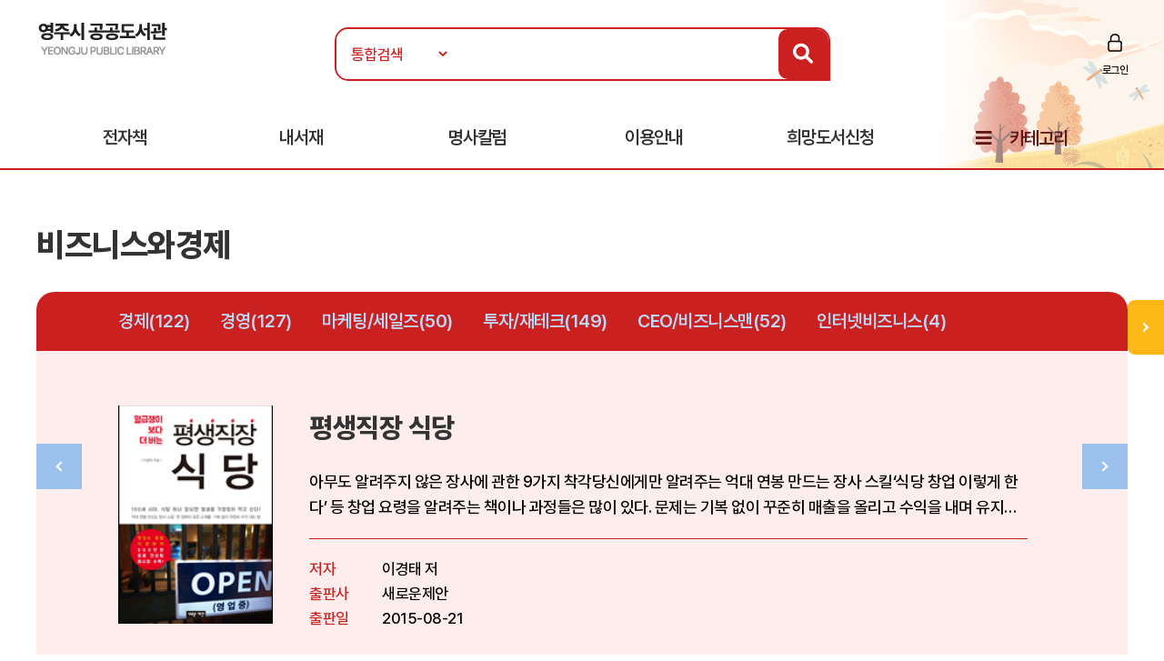

--- FILE ---
content_type: text/html; Charset=UTF-8
request_url: http://ebook.yeongju.go.kr/ebook/?mode=category&sort=pubdt&cate_id=002&page_num=24
body_size: 43112
content:

<!doctype html>
<html lang="ko">

<head>
<meta http-equiv="content-type" content="text/html; charset=UTF-8">
<meta http-equiv="X-UA-Compatible" content="IE=edge" />
<meta name="viewport" content="width=device-width, initial-scale=1, maximum-scale=1, minimum-scale=1, user-scalable=no, target-densitydpi=medium-dpi" />
<title>영주시 공공도서관 전자도서관</title>
<link href="https://image.yes24.com/sysimage/renew/gnb/favicon_n.ico" type="image/x-icon" rel="shortcut icon">
<link rel="stylesheet" href="/include/css/all.css">
<link rel="stylesheet" media="screen" href="/include/css/animate.css">
<link rel="stylesheet" type="text/css" href="/include/css/content.css?v=20230313">
<link rel="stylesheet" type="text/css" href="/include/css/jquery.mmenu.all.css">
<script src="/include/js/wow.min.js"></script>
<script src="/include/js/jquery-3.1.1.min.js"></script>
<script src="/include/js/jquery-ui-1.12.1.js"></script>
<script type="text/javascript" src="/include/js/jquery.mmenu.min.all.js"></script>
<script src="/include/js/jquery.bxslider.min.js"></script>
<script src="/include/js/common.js"></script>
<script src="/include/js/https.js"></script>

<script>
	new WOW().init();
</script>
<script>
$(function() {
$('.top-btn').click(function(e) {
e.preventDefault();
$('body,html').animate({
    "scrollTop": 0
    }, 200);
});
var window_t = $('body,html').scrollTop();
    console.log(window_t);
    $(window).scroll(function() {
    window_t = $('body,html').scrollTop();
    });
});


	document.documentElement.style.setProperty('--main-color', '#cb2020');

	document.documentElement.style.setProperty('--sub-color', '#e35f5f');

	document.documentElement.style.setProperty('--light-color', '#fe8b8b');

	document.documentElement.style.setProperty('--button-color', '#0c52af');

	document.documentElement.style.setProperty('--strong-color', '#ffcc00');

	document.documentElement.style.setProperty('--customer-color', '#1f2551');

	document.documentElement.style.setProperty('--category-color', '#601616');

	document.documentElement.style.setProperty('--basic-color', '#3c4f6f');

	document.documentElement.style.setProperty('--basic-bg-color', '#242f42');

	document.documentElement.style.setProperty('--bg-color', '#fdeded');

	document.documentElement.style.setProperty('--button-bg-color', '#0a57bf');

	document.documentElement.style.setProperty('--headerImg-image', 'url("/images/header/autumn.png")');

</script>
</head>

<body class="bbg">
<div id="wrap">
<script type="text/javascript">

var mobile = 0;
var pc = 0;
var pc_menu = "";
var mobile_menu = "";


$(document).ready(function(){

	pc_menu = jQuery("#gnbmn").html();
	mobile_menu = pc_menu.replace(/id=\"top1/gi,'id=\"m1top1').replace(/id=\"top2/gi,'id=\"m1top2');
	mobile_menu = mobile_menu.replace(/<div class=\"clear\"><\/div>/gi,'');
	mobile_menu = mobile_menu.replace(/ class=\"left\"/gi,'');
	mobile_menu = mobile_menu.replace(/depth2/gi,'');

	jQuery("#gnbmn").html("");
	jQuery("#gnbmn").html(mobile_menu);
	//jQuery("#gnbmn .title").hide();

	jQuery('#menu').mmenu({
		"slidingSubmenus": false,
		extensions: ["pageshadow"],
		offCanvas: {
			position: "left"
		}
	});

	jQuery("#gnbmn").html("");
	jQuery("#gnbmn").html(pc_menu);

	//initTopMenu(0,0);
});

</script>

<header id="header">
	<div id="headerImg">
	</div>
    <!-- 상단 검색영역 -->
    <div class="top-wrap d_width">
		<a href="#menu">
			<span id="mo-menu"></span>
		</a>
        <div id="logo"><a href="/" title="홈으로 이동"><img src="/images/logo/logo.png" alt="영주시 공공도서관"></a></div>
		<form id = "Search" name="SearchForm" method="get" action="/search" onsubmit="return verifySearch(this);">
		<div class="search-wrap form-inline">
            <select name="srch_order" class="form-control">
                <option value="total" selected>통합검색</option>
				<option value="title"  >서명</option>
				<option value="author" >저자</option>
				<option value="publisher"  >출판사</option>
            </select>
            <input id="src_key" class="form-control" name="src_key" type="text" value="" placeholder=""><label hidden="" for="">검색</label>
            <a href="#" onclick="verifySearch_btn(SearchForm);" title="검색 버튼" class="search-btn"><i class="fa fa-search"></i></a>
        </div>
		</form>
	<div class="topmn wow fadeInRight delay5">
        <ul class="clearfix">
        
                <li class="login"><a href="/member/?mode=login">로그인</a></li>
        
        </ul>
</div>
<!--
        <li class="join"><a href="#">회원가입</a></li>
        <li class="notify"><a href="#">알림</a></li>
        <li class="edit"><a href="#">정보수정</a></li>
-->

    </div>
    <!-- //상단 검색영역 -->

    <!-- 메뉴영역 -->
	<script>
		//카테고리 하위메뉴 스크립트
		$(document).ready(function(){
			$(".btn-depth2").click(function(){
				var submenu = $(this).next(".depth2");
				if( submenu.is(":visible") ){
					submenu.slideUp(300);
				}else{
					submenu.slideDown(300);
				}
			});
		});
	</script>
    <div id="gnbmn">
        <nav id="menu" class="d_width">
			<div class="mm-panels">
				<div class="mm-header top-link">
    
					<a href="/member/?mode=login">로그인</a>
	
<!--				<a href="#">회원가입</a> 
					<a href="#">알림</a>
					<a href="#">정보수정</a> -->
	</div>
<script type="text/javascript">
<!--
	function popup_hope() {
		window.open('https://hope.yes24library.com/TYPE_HJ/main.asp?library_id=B2B_YJ&user_id=','popup_hope','top=0,left=0,toolbar=no,location=no,directories=no,status=no,menubar=no,scrollbars=yes,resizable=no,width=1100,height=900');
	}
	function popup_article(){
		var isMobile = /Mobi/i.test(window.navigator.userAgent);
		var m = '';
		if (isMobile) m = 'm.';
		window.open('https://' + m + 'ch.yes24.com/Article/List/2162?Ccode=000_004_003&callGb=lib#?Ccode=000_004_002','명사컬럼','top=0,left=0,toolbar=no,location=no,directories=no,status=no,menubar=no,scrollbars=yes,resizable=no,width=1100,height=900');
	}
	function popup_ready(){
		window.open('https://hope.yes24library.com/TYPE_HJ/PKNU/ebook_ready.asp?library_id=B2B_YJ','구매예정','top=0,left=0,toolbar=no,location=no,directories=no,status=no,menubar=no,scrollbars=yes,resizable=no,width=1100,height=900');
	}
//-->
</script>
				<ul class="depth1 clearfix">
<!--					<li><a href="/ebook/?mode=new" class="on">신간도서</a></li> -->
					<li><a href="#" onclick="return false;" class="btn-depth2">전자책</a>
						<div class="depth2">
							<ul>
								<li><a href="/ebook/?mode=new"><span>신간도서</span></a></li>
								<li><a href="/ebook/?mode=best"><span>인기도서</span></a></li>
								<li><a href="/ebook/?mode=recommend"><span>추천도서</span></a></li>
								<li><a href="/ebook/?mode=total"><span>전체도서</span></a></li>
							</ul>
						</div>
					</li>
					<!--<li><a href="/booklearning/">북러닝</a></li>
					<li><a href="/audiobook/">오디오북</a></li>  -->
					<li><a href="/mylibrary/?mode=1">내서재</a></li>
					
					<li><a href="/chyes_article/">명사칼럼</a></li>
					
					<li><a href="#" onclick="return false;" class="btn-depth2">이용안내</a>
						<div class="depth2">
							<ul>
								<li><a href="/info/?mode=1"><span>이용방법</span></a></li>
								<li><a href="/info/?mode=2"><span>자료대출안내</span></a></li>
								<li><a href="/info/?mode=3"><span>어플안내</span></a></li>
								<li><a href="/info/?mode=4"><span>PC뷰어안내</span></a></li>
							</ul>
						</div>
					</li>
					<li><a href="javascript:popup_hope();"  title="희망도서신청 페이지로 이동합니다.">희망도서신청</a></li>
					<li class="gnb-category"><a href="#" onclick="return false;" class="btn-depth2">카테고리</a>
						<div class="depth2 category-depth2">
							<ul>
									
								<li>
									<a href="/ebook/?mode=category&cate_id=001" title="인문/사회 카테고리 페이지로 이동합니다.">
										<span>인문/사회</span> <em>(754)</em>
									</a>
								</li>			
								<div class="clear"></div>
									
								<li>
									<a href="/ebook/?mode=category&cate_id=002" title="비즈니스와경제 카테고리 페이지로 이동합니다.">
										<span>비즈니스와경제</span> <em>(504)</em>
									</a>
								</li>			
								<div class="clear"></div>
									
								<li>
									<a href="/ebook/?mode=category&cate_id=003" title="문학 카테고리 페이지로 이동합니다.">
										<span>문학</span> <em>(1043)</em>
									</a>
								</li>			
								<div class="clear"></div>
									
								<li>
									<a href="/ebook/?mode=category&cate_id=004" title="가정과생활 카테고리 페이지로 이동합니다.">
										<span>가정과생활</span> <em>(559)</em>
									</a>
								</li>			
								<div class="clear"></div>
									
								<li>
									<a href="/ebook/?mode=category&cate_id=005" title="장르문학 카테고리 페이지로 이동합니다.">
										<span>장르문학</span> <em>(76)</em>
									</a>
								</li>			
								<div class="clear"></div>
									
								<li>
									<a href="/ebook/?mode=category&cate_id=009" title="국어와외국어 카테고리 페이지로 이동합니다.">
										<span>국어와외국어</span> <em>(100)</em>
									</a>
								</li>			
								<div class="clear"></div>
									
								<li>
									<a href="/ebook/?mode=category&cate_id=010" title="대학교재 카테고리 페이지로 이동합니다.">
										<span>대학교재</span> <em>(2)</em>
									</a>
								</li>			
								<div class="clear"></div>
									
								<li>
									<a href="/ebook/?mode=category&cate_id=011" title="수험서/자격증 카테고리 페이지로 이동합니다.">
										<span>수험서/자격증</span> <em>(72)</em>
									</a>
								</li>			
								<div class="clear"></div>
									
								<li>
									<a href="/ebook/?mode=category&cate_id=012" title="어린이/청소년 카테고리 페이지로 이동합니다.">
										<span>어린이/청소년</span> <em>(851)</em>
									</a>
								</li>			
								<div class="clear"></div>
									
								<li>
									<a href="/ebook/?mode=category&cate_id=013" title="예술/대중문화 카테고리 페이지로 이동합니다.">
										<span>예술/대중문화</span> <em>(40)</em>
									</a>
								</li>			
								<div class="clear"></div>
									
								<li>
									<a href="/ebook/?mode=category&cate_id=014" title="자기관리 카테고리 페이지로 이동합니다.">
										<span>자기관리</span> <em>(593)</em>
									</a>
								</li>			
								<div class="clear"></div>
									
								<li>
									<a href="/ebook/?mode=category&cate_id=015" title="자연과과학 카테고리 페이지로 이동합니다.">
										<span>자연과과학</span> <em>(60)</em>
									</a>
								</li>			
								<div class="clear"></div>
									
								<li>
									<a href="/ebook/?mode=category&cate_id=023" title="컴퓨터와인터넷 카테고리 페이지로 이동합니다.">
										<span>컴퓨터와인터넷</span> <em>(25)</em>
									</a>
								</li>			
								<div class="clear"></div>
									
								<li>
									<a href="/ebook/?mode=category&cate_id=028" title="만화 카테고리 페이지로 이동합니다.">
										<span>만화</span> <em>(2)</em>
									</a>
								</li>			
								<div class="clear"></div>
							
							</ul>
						</div>
					</li>
				</ul>
			</div>
        </nav>
    </div>
    <!-- //메뉴영역 -->
</header>

	<div class="sub-container d_width">
	<!-- 신간도서 콘텐츠 -->
	<div class="body-title">비즈니스와경제</div>
	<!-- 상단 슬라이드 박스 -->
	<script type="text/javascript">
		$(document).ready(function(){
			slide_cont = $("#slide-wrap").bxSlider({
				controls: false,
				speed: 700,
				pager: false,
				pause: 8000,
				autoHover: true,
				minSlides: 1,
				maxSlides: 1,
				moveSlides: 1,
				auto: true,
				autoControls: false,
				slideSelector: ".slide-cont"
			});
		});
		function slide_cont_prev(){
			slide_cont.goToPrevSlide();	
		}	
		function slide_cont_next(){
			slide_cont.goToNextSlide();
		}
	</script>
	<div class="ebook-wrap">
		<div class="top">

			<div class="tab">
	
				<a href="/ebook/?mode=category&cate_id=002003" title="경제 카테고리 바로가기">경제(122)</a>
	
				<a href="/ebook/?mode=category&cate_id=002009" title="경영 카테고리 바로가기">경영(127)</a>
	
				<a href="/ebook/?mode=category&cate_id=002010" title="마케팅/세일즈 카테고리 바로가기">마케팅/세일즈(50)</a>
	
				<a href="/ebook/?mode=category&cate_id=002011" title="투자/재테크 카테고리 바로가기">투자/재테크(149)</a>
	
				<a href="/ebook/?mode=category&cate_id=002012" title="CEO/비즈니스맨 카테고리 바로가기">CEO/비즈니스맨(52)</a>
	
				<a href="/ebook/?mode=category&cate_id=002013" title="인터넷비즈니스 카테고리 바로가기">인터넷비즈니스(4)</a>
		
			</div>
					
			<div id="slide-wrap">

				<div class="slide-cont inner clearfix">
					<a href="/ebook/detail/?goods_id=5742875" class="thumb thumb-v1">
						<img src="/images/bookimg/11807681.jpg" alt="환율 천재가 된 홍대리">
					</a>
					<div class="info">
						<p class="tit"><a href="/ebook/detail/?goods_id=5742875">환율 천재가 된 홍대리</a></p>
						<p class="txt">환율을 모르면 해외여행을 하거나 유학비를 송금한다거나 하는 일상적인 일에서부터 중요한 비즈니스나 재테크를 할 때에도 자기</p>
						<dl class="detail clearfix">
							<dt>저자</dt>
							<dd>윤채현,김원자 공저</dd>
							<dt>출판사</dt>
							<dd>다산라이프</dd>
							<dt>출판일</dt>
							<dd>2011-09-26</dd>
						</dl>
					</div>
				</div>

				<div class="slide-cont inner clearfix">
					<a href="/ebook/detail/?goods_id=24018915" class="thumb thumb-v1">
						<img src="/images/bookimg/M_411380.jpg" alt="부동산의 보이지 않는 진실">
					</a>
					<div class="info">
						<p class="tit"><a href="/ebook/detail/?goods_id=24018915">부동산의 보이지 않는 진실</a></p>
						<p class="txt">현명한 투자자는 시장의 보이지 않는 진실과 마주하며올바른 판단은 행복한 미래를 가져다 줄 것이다.우리는 거주할 공간이 필요하다. 그래서 살면서 한 번 이상 주택을 거래한다. 임대인으로든 임차인으로든. 주택 가격에 따라 거주 공간은 영...</p>
						<dl class="detail clearfix">
							<dt>저자</dt>
							<dd>이재범,김영기 공저</dd>
							<dt>출판사</dt>
							<dd>프레너미</dd>
							<dt>출판일</dt>
							<dd>2016-01-18</dd>
						</dl>
					</div>
				</div>

				<div class="slide-cont inner clearfix">
					<a href="/ebook/detail/?goods_id=7492073" class="thumb thumb-v1">
						<img src="/images/bookimg/20036712.jpg" alt="좋은 주식에 집중투자하라">
					</a>
					<div class="info">
						<p class="tit"><a href="/ebook/detail/?goods_id=7492073">좋은 주식에 집중투자하라</a></p>
						<p class="txt">분산투자 하지마라!집중투자가 가장 효율적인 투자 방법이다!해리 마코위츠에서 시작된 현대 재무이론에서 수익과 위험의 적절한 조화는 분산투자를 통해 이루어진다. 하지만 과하면 모자란 것보다 못하다는 말처럼 분산투자가 지닌 많은 강점이 지...</p>
						<dl class="detail clearfix">
							<dt>저자</dt>
							<dd>이준혁 저</dd>
							<dt>출판사</dt>
							<dd>원앤원북스</dd>
							<dt>출판일</dt>
							<dd>2012-08-31</dd>
						</dl>
					</div>
				</div>

			</div>
			<div class="control">
				<a href="javascript:void(0)" onclick="slide_cont_prev()" class="prev"></a>
				<a href="javascript:void(0)" onclick="slide_cont_next()" class="next"></a>
			</div>
		</div>
	</div>
	<!-- //상단 슬라이드 박스 -->

<Script Language="JavaScript">
function content_check(){
	alert('모바일에서만 이용하실 수 있습니다.');
}
function content_check2(){
	alert('모바일에서는 지원되지 않는 도서입니다.');
}

function opms_ios(book_id,user_id,device_type,url) {  
    var IpadUrl = "https://itunes.apple.com/app/id1281509812?l=ko&ls=1&mt=8";  
	var IphoneUrl = "https://itunes.apple.com/app/id1281509812?l=ko&ls=1&mt=8";    
	if (window.confirm("웅진OPMS App이 설치되어 있으면 확인(승인)을 클릭 하시고.   \n설치되어 있지 않다면 취소를 클릭하세요(앱스토어로 이동)")) {        
//		location.href = "mekia://download?host="+url+"&book_id="+book_id+"&lib_seq="+lib_seq+"&user_id="+user_id+"&user_pass=&type=B2B&type2="+device_type; 
		location.href = "wjopms://app?script=download&host="+url+"&book_id="+book_id+"&user_id="+user_id+"&subview=V_MYBOOKS" ; 
	} else {
		if (device_type == "IPad"){
			location.href = IpadUrl; 
		}
		else if (device_type == "iphone"){
			location.href = IphoneUrl; 
		}
	}     
}


function yes24_ios(lib_id,user_id,goods_id,ebook_id,device_type,user_pw) {  
    var IpadUrl = "https://apps.apple.com/kr/app/id1584897771";  
	var IphoneUrl = "https://apps.apple.com/kr/app/id1584897771"; 
	if (window.confirm("예스24전자도서관 App이 설치되어 있으면 확인(승인)을 클릭 하시고.   \n설치되어 있지 않다면 취소를 클릭하세요(앱스토어로 이동)")) {        
		location.href = "yes24lib://read?lib_id="+lib_id+"&user_id="+user_id+"&password="+user_pw+"&goods_id="+goods_id+"&epub_id="+ebook_id+"&encrypt=0"; 
	} else {
		if (device_type == "IPad"){
			location.href = IpadUrl; 
		}
		else if (device_type == "iphone"){
			location.href = IphoneUrl; 
		}
	}     
}

function woori_ios(lib_id,user_id,device_type) {  
    var IpadUrl = "https://itunes.apple.com/kr/app/id430536911";  
	var IphoneUrl = "https://itunes.apple.com/pe/app/id347246821";   
	if (window.confirm("에피루스 App이 설치되어 있으면 확인(승인)을 클릭 하시고.   \n설치되어 있지 않다면 취소를 클릭하세요(앱스토어로 이동)")) {        
		if (device_type == "IPad" ){
			location.href = "epyrusmylibipad://main?id="+user_id+"&pw=&guid="+lib_id; 
		}
		else if (device_type == "iphone"){
			location.href = "epyrusmylib://main?id="+user_id+"&pw=&guid="+lib_id;  
		}
	} else {
		if (device_type == "IPad"){
			location.href = IpadUrl; 
		}
		else if (device_type == "iphone"){
			location.href = IphoneUrl; 
		}
	}     	
}


function kyobo_ios(kb_url) {  
    var IpadUrl = "https://apps.apple.com/kr/app/id1449446747";  
	var IphoneUrl = "https://apps.apple.com/kr/app/id1449446747"; 
	if (window.confirm("교보문고전자도서관 App이 설치되어 있으면 확인(승인)을 클릭 하시고.   \n설치되어 있지 않다면 취소를 클릭하세요(앱스토어로 이동)")) {        
		location.href = kb_url; 
	} else {
		if (device_type == "IPad"){
			location.href = IpadUrl; 
		}
		else if (device_type == "iphone"){
			location.href = IphoneUrl; 
		}
	}     	
}


function BC_ios(device_type,bc_URL) {  
	//북큐브 내서재
// var IpadUrl = "https://itunes.apple.com/us/app/bugkyubeu-naeseojae/id576288015?mt=8";  
// var IphoneUrl = "https://itunes.apple.com/us/app/bugkyubeu-naeseojae/id576288015?mt=8";    
 //북큐브전자도서관//
 var IpadUrl = "https://itunes.apple.com/us/app/bugkyubeujeonjadoseogwan/id1007007455?l=ko&ls=1&mt=8";  
 var IphoneUrl = "https://itunes.apple.com/us/app/bugkyubeujeonjadoseogwan/id1007007455?l=ko&ls=1&mt=8";    

	if (window.confirm("북큐브전자도서관 App이 설치되어 있으면 확인(승인)을 클릭 하시고.   \n설치되어 있지 않다면 취소를 클릭하세요(앱스토어로 이동)")) {        
		location.href = bc_URL; 
	} else {
		if (device_type == "IPad"){
			location.href = IpadUrl; 
		}
		else if (device_type == "iphone"){
			location.href = IphoneUrl; 
		}
	}     
}

function aladin_ios(device_type,Y2_URL) {  
	var IpadUrl = "https://itunes.apple.com/kr/app/alladin-jeonjadoseogwan/id897344878?mt=8";  
	var IphoneUrl = "https://itunes.apple.com/kr/app/alladin-jeonjadoseogwan/id897344878?mt=8";    
	if (window.confirm("알라딘전자도서관 App이 설치되어 있으면 확인(승인)을 클릭 하시고.   \n설치되어 있지 않다면 취소를 클릭하세요(앱스토어로 이동)")) {        
		location.href = Y2_URL; 
	} else {
		if (device_type == "IPad"){
			location.href = IpadUrl; 
		}
		else if (device_type == "iphone"){
			location.href = IphoneUrl; 
		}
	}     
}

function nuri_ios(device_type,nuri_URL) {  
	var IpadUrl = "https://itunes.apple.com/kr/app/bookrailviewer/id729245180?mt=8";  
	var IphoneUrl = "https://itunes.apple.com/kr/app/bookrailviewer/id729245180?mt=8";    
	if (window.confirm("누리미디어전자도서관 App이 설치되어 있으면 확인(승인)을 클릭 하시고.   \n설치되어 있지 않다면 취소를 클릭하세요(앱스토어로 이동)")) {        
		location.href = nuri_URL; 
	} else {
		if (device_type == "IPad"){
			location.href = IpadUrl; 
		}
		else if (device_type == "iphone"){
			location.href = IphoneUrl; 
		}
	}     
}

</Script>	

	<div class="total">전체 <em>504</em>건 ( 24 / 51 )</div>
	<div class="tab-list">
		<ul class="clearfix">
			<li><a href="/ebook/?mode=category&sort=title&cate_id=002&page_num=1#list_tab" >제목순</a></li>
			<li><a href="/ebook/?mode=category&sort=pubdt&cate_id=002&page_num=1#list_tab" class="on">출판일순</a></li>
			<li><a href="/ebook/?mode=category&sort=now&cate_id=002&page_num=1#list_tab" >대출가능도서</a></li>
		</ul>
	</div>
	<!-- 도서리스트 -->
	<div class="ebook-list">

		<div class="bx clearfix"> <!-- 도서리스트 -->
			<a href="/ebook/detail?goods_id=66922536" title="모바일 트렌드 2019" class="thumb">
				<img src="/images/bookimg/M_969127.jpg" alt="모바일 트렌드 2019">
			</a>

			<a href="javascript:openEBookPreview('http://hope.yes24library.com/ebook_Info.asp?goods_id=969127&dm=yes24.com');" onfocus="this.blur();" class="btn-preview">미리보기</a> <!-- 도서미리보기 버튼 -->

			<div class="info">
				<p class="tit"><strong>[비즈니스와경제]</strong> <a href="/ebook/detail?goods_id=66922536">모바일 트렌드 2019</a></p>
				<p class="writer">커넥팅랩 저</p>
				<p class="detail">
					<span>미래의창</span>
					<span>2018-10-19</span>
					<span>YES24</span>
				</p>
				<p class="txt">위기와 기회가 공존하는 5G 시대선점할 것인가, 쫓아갈 것인가5G 시대가 오고 있다. 이동통신사들은 이미 5G를 주제...</p>
				<div class="stat">
					<ul class="clearfix">
						<li>보유 <strong>1</strong></li>
						<li>대출 <strong>0</strong></li>
						<li>예약 <strong>0</strong></li>
<!--						<li>누적대출 <strong>2</strong></li>
						<li>누적대출 <strong>2</strong></li> -->
					</ul>
				</div>
			</div>
			<div class="btn-wrap">
				
				<a href="javascript:#" onclick="alert('로그인 후 이용 가능합니다.'); location.href='/member/?mode=login'; return false;" class="btn-d btn-main"  title="도서상태(비 로그인시 로그인페이지로 이동합니다.)"><span>대출가능</span></a>
				
			</div>
		</div>
			
		<div class="bx clearfix"> <!-- 도서리스트 -->
			<a href="/ebook/detail?goods_id=65566183" title="머신 플랫폼 크라우드" class="thumb">
				<img src="/images/bookimg/M_958353.jpg" alt="머신 플랫폼 크라우드">
			</a>

			<a href="javascript:openEBookPreview('http://epreview.yes24.com/preview/viewer/viewer.html?ebookcode=958353&dm=yes24.com');" onfocus="this.blur();" class="btn-preview">미리보기</a> <!-- 도서미리보기 버튼 -->

			<div class="info">
				<p class="tit"><strong>[비즈니스와경제]</strong> <a href="/ebook/detail?goods_id=65566183">머신 플랫폼 크라우드</a></p>
				<p class="writer">앤드루 맥아피,에릭 브린욜프슨 공저/이한음 역</p>
				<p class="detail">
					<span>청림출판</span>
					<span>2018-10-15</span>
					<span>YES24</span>
				</p>
				<p class="txt">구글 전 회장 에릭 슈미트 강력 추천!!!! 『제2의 기계 시대』,  MIT 디지털비즈니스센터 앤드루 맥아피, 에릭 ...</p>
				<div class="stat">
					<ul class="clearfix">
						<li>보유 <strong>1</strong></li>
						<li>대출 <strong>0</strong></li>
						<li>예약 <strong>0</strong></li>
<!--						<li>누적대출 <strong>2</strong></li>
						<li>누적대출 <strong>2</strong></li> -->
					</ul>
				</div>
			</div>
			<div class="btn-wrap">
				
				<a href="javascript:#" onclick="alert('로그인 후 이용 가능합니다.'); location.href='/member/?mode=login'; return false;" class="btn-d btn-main"  title="도서상태(비 로그인시 로그인페이지로 이동합니다.)"><span>대출가능</span></a>
				
			</div>
		</div>
			
		<div class="bx clearfix"> <!-- 도서리스트 -->
			<a href="/ebook/detail?goods_id=65566184" title="상식 밖의 경제학" class="thumb">
				<img src="/images/bookimg/M_958354.jpg" alt="상식 밖의 경제학">
			</a>

			<a href="javascript:openEBookPreview('http://epreview.yes24.com/preview/viewer/viewer.html?ebookcode=958354&dm=yes24.com');" onfocus="this.blur();" class="btn-preview">미리보기</a> <!-- 도서미리보기 버튼 -->

			<div class="info">
				<p class="tit"><strong>[비즈니스와경제]</strong> <a href="/ebook/detail?goods_id=65566184">상식 밖의 경제학</a></p>
				<p class="writer">댄 애리얼리 저/장석훈 역</p>
				<p class="detail">
					<span>청림출판</span>
					<span>2018-10-15</span>
					<span>YES24</span>
				</p>
				<p class="txt">경제학계에 불어 닥친 코페르니쿠스 혁명, 그 이후 10년행동경제학의 바이블이 된 『상식 밖의 경제학』은 출간 당시 “...</p>
				<div class="stat">
					<ul class="clearfix">
						<li>보유 <strong>1</strong></li>
						<li>대출 <strong>0</strong></li>
						<li>예약 <strong>0</strong></li>
<!--						<li>누적대출 <strong>2</strong></li>
						<li>누적대출 <strong>2</strong></li> -->
					</ul>
				</div>
			</div>
			<div class="btn-wrap">
				
				<a href="javascript:#" onclick="alert('로그인 후 이용 가능합니다.'); location.href='/member/?mode=login'; return false;" class="btn-d btn-main"  title="도서상태(비 로그인시 로그인페이지로 이동합니다.)"><span>대출가능</span></a>
				
			</div>
		</div>
			
		<div class="bx clearfix"> <!-- 도서리스트 -->
			<a href="/ebook/detail?goods_id=64978311" title="데이터 분석의 힘" class="thumb">
				<img src="/images/bookimg/M_954388.jpg" alt="데이터 분석의 힘">
			</a>

			<a href="javascript:openEBookPreview('http://epreview.yes24.com/preview/viewer/viewer.html?ebookcode=954388&dm=yes24.com');" onfocus="this.blur();" class="btn-preview">미리보기</a> <!-- 도서미리보기 버튼 -->

			<div class="info">
				<p class="tit"><strong>[비즈니스와경제]</strong> <a href="/ebook/detail?goods_id=64978311">데이터 분석의 힘</a></p>
				<p class="writer">이토 고이치로 저/전선영 역/이학배 감수</p>
				<p class="detail">
					<span>인플루엔셜</span>
					<span>2018-10-01</span>
					<span>YES24</span>
				</p>
				<p class="txt">2017년 출간 직후 일본 아마존 경제 1위, 제39회 산토리 학예상 및 제60회 닛케이경제도서문화상을 동시 수상하며...</p>
				<div class="stat">
					<ul class="clearfix">
						<li>보유 <strong>1</strong></li>
						<li>대출 <strong>0</strong></li>
						<li>예약 <strong>0</strong></li>
<!--						<li>누적대출 <strong>2</strong></li>
						<li>누적대출 <strong>2</strong></li> -->
					</ul>
				</div>
			</div>
			<div class="btn-wrap">
				
				<a href="javascript:#" onclick="alert('로그인 후 이용 가능합니다.'); location.href='/member/?mode=login'; return false;" class="btn-d btn-main"  title="도서상태(비 로그인시 로그인페이지로 이동합니다.)"><span>대출가능</span></a>
				
			</div>
		</div>
			
		<div class="bx clearfix"> <!-- 도서리스트 -->
			<a href="/ebook/detail?goods_id=64709294" title="사이다경제" class="thumb">
				<img src="/images/bookimg/M_952783.jpg" alt="사이다경제">
			</a>

			<a href="javascript:openEBookPreview('http://epreview.yes24.com/preview/viewer/viewer.html?ebookcode=952783&dm=yes24.com');" onfocus="this.blur();" class="btn-preview">미리보기</a> <!-- 도서미리보기 버튼 -->

			<div class="info">
				<p class="tit"><strong>[비즈니스와경제]</strong> <a href="/ebook/detail?goods_id=64709294">사이다경제</a></p>
				<p class="writer">사이다경제 저</p>
				<p class="detail">
					<span>원앤원북스</span>
					<span>2018-09-28</span>
					<span>YES24</span>
				</p>
				<p class="txt">시사·경제 상식부터 주식·부동산 투자까지!지금, 여기, 당신을 위한 경제 공부를 시작하라!경제에 대한 기본 개념부터 ...</p>
				<div class="stat">
					<ul class="clearfix">
						<li>보유 <strong>1</strong></li>
						<li>대출 <strong>0</strong></li>
						<li>예약 <strong>0</strong></li>
<!--						<li>누적대출 <strong>2</strong></li>
						<li>누적대출 <strong>2</strong></li> -->
					</ul>
				</div>
			</div>
			<div class="btn-wrap">
				
				<a href="javascript:#" onclick="alert('로그인 후 이용 가능합니다.'); location.href='/member/?mode=login'; return false;" class="btn-d btn-main"  title="도서상태(비 로그인시 로그인페이지로 이동합니다.)"><span>대출가능</span></a>
				
			</div>
		</div>
			
		<div class="bx clearfix"> <!-- 도서리스트 -->
			<a href="/ebook/detail?goods_id=64975542" title="바보아저씨의 경제 이야기" class="thumb">
				<img src="/images/bookimg/M_951597.jpg" alt="바보아저씨의 경제 이야기">
			</a>

			<a href="javascript:openEBookPreview('http://epreview.yes24.com/preview/viewer/viewer.html?ebookcode=951597&dm=yes24.com');" onfocus="this.blur();" class="btn-preview">미리보기</a> <!-- 도서미리보기 버튼 -->

			<div class="info">
				<p class="tit"><strong>[비즈니스와경제]</strong> <a href="/ebook/detail?goods_id=64975542">바보아저씨의 경제 이야기</a></p>
				<p class="writer">바보아저씨 저</p>
				<p class="detail">
					<span>바른북스</span>
					<span>2018-09-21</span>
					<span>YES24</span>
				</p>
				<p class="txt">사회초년생, 직장인, 결혼 시 증여, 노후 부동산까지 총망라브런치 기고 30일 만에 구독자 1,100명40일 만에 브...</p>
				<div class="stat">
					<ul class="clearfix">
						<li>보유 <strong>1</strong></li>
						<li>대출 <strong>0</strong></li>
						<li>예약 <strong>0</strong></li>
<!--						<li>누적대출 <strong>2</strong></li>
						<li>누적대출 <strong>2</strong></li> -->
					</ul>
				</div>
			</div>
			<div class="btn-wrap">
				
				<a href="javascript:#" onclick="alert('로그인 후 이용 가능합니다.'); location.href='/member/?mode=login'; return false;" class="btn-d btn-main"  title="도서상태(비 로그인시 로그인페이지로 이동합니다.)"><span>대출가능</span></a>
				
			</div>
		</div>
			
		<div class="bx clearfix"> <!-- 도서리스트 -->
			<a href="/ebook/detail?goods_id=64606936" title="초격차" class="thumb">
				<img src="/images/bookimg/M_950733.jpg" alt="초격차">
			</a>

			<a href="javascript:openEBookPreview('http://epreview.yes24.com/preview/viewer/viewer.html?ebookcode=950733&dm=yes24.com');" onfocus="this.blur();" class="btn-preview">미리보기</a> <!-- 도서미리보기 버튼 -->

			<div class="info">
				<p class="tit"><strong>[비즈니스와경제]</strong> <a href="/ebook/detail?goods_id=64606936">초격차</a></p>
				<p class="writer">권오현 저/김상근 정리</p>
				<p class="detail">
					<span>쌤앤파커스</span>
					<span>2018-09-19</span>
					<span>YES24</span>
				</p>
				<p class="txt">최근 10여 년간 탁월한 리더십으로 삼성전자를 이끈 실질적 수장 권오현 회장의 조직 경영 비결! 저자 권오현은 198...</p>
				<div class="stat">
					<ul class="clearfix">
						<li>보유 <strong>1</strong></li>
						<li>대출 <strong>0</strong></li>
						<li>예약 <strong>0</strong></li>
<!--						<li>누적대출 <strong>2</strong></li>
						<li>누적대출 <strong>2</strong></li> -->
					</ul>
				</div>
			</div>
			<div class="btn-wrap">
				
				<a href="javascript:#" onclick="alert('로그인 후 이용 가능합니다.'); location.href='/member/?mode=login'; return false;" class="btn-d btn-main"  title="도서상태(비 로그인시 로그인페이지로 이동합니다.)"><span>대출가능</span></a>
				
			</div>
		</div>
			
		<div class="bx clearfix"> <!-- 도서리스트 -->
			<a href="/ebook/detail?goods_id=64499245" title="우버 인사이드" class="thumb">
				<img src="/images/bookimg/M_946941.jpg" alt="우버 인사이드">
			</a>

			<a href="javascript:openEBookPreview('http://epreview.yes24.com/preview/viewer/viewer.html?ebookcode=946941&dm=yes24.com');" onfocus="this.blur();" class="btn-preview">미리보기</a> <!-- 도서미리보기 버튼 -->

			<div class="info">
				<p class="tit"><strong>[비즈니스와경제]</strong> <a href="/ebook/detail?goods_id=64499245">우버 인사이드</a></p>
				<p class="writer">애덤 라신스키 저/박영준 역</p>
				<p class="detail">
					<span>행복한북클럽</span>
					<span>2018-09-14</span>
					<span>YES24</span>
				</p>
				<p class="txt">세계를 놀라게 한 유니콘 스타트업 우버,그 폭풍성장의 비결을 파헤친 책!스마트폰 앱으로 리무진을 부르는 승차 서비스로...</p>
				<div class="stat">
					<ul class="clearfix">
						<li>보유 <strong>1</strong></li>
						<li>대출 <strong>0</strong></li>
						<li>예약 <strong>0</strong></li>
<!--						<li>누적대출 <strong>2</strong></li>
						<li>누적대출 <strong>2</strong></li> -->
					</ul>
				</div>
			</div>
			<div class="btn-wrap">
				
				<a href="javascript:#" onclick="alert('로그인 후 이용 가능합니다.'); location.href='/member/?mode=login'; return false;" class="btn-d btn-main"  title="도서상태(비 로그인시 로그인페이지로 이동합니다.)"><span>대출가능</span></a>
				
			</div>
		</div>
			
		<div class="bx clearfix"> <!-- 도서리스트 -->
			<a href="/ebook/detail?goods_id=65289778" title="최진기의 경제상식 오늘부터 1일" class="thumb">
				<img src="/images/bookimg/M_956011.jpg" alt="최진기의 경제상식 오늘부터 1일">
			</a>

			<a href="javascript:openEBookPreview('http://epreview.yes24.com/preview/viewer/viewer.html?ebookcode=956011&dm=yes24.com');" onfocus="this.blur();" class="btn-preview">미리보기</a> <!-- 도서미리보기 버튼 -->

			<div class="info">
				<p class="tit"><strong>[비즈니스와경제]</strong> <a href="/ebook/detail?goods_id=65289778">최진기의 경제상식 오늘부터 1일</a></p>
				<p class="writer">최진기 저/신똥 그림</p>
				<p class="detail">
					<span>스마트북스</span>
					<span>2018-09-11</span>
					<span>YES24</span>
				</p>
				<p class="txt">『최진기의 뒤죽박죽 경제상식』 최신 개정판   『최진기의 경제상식 오늘부터 1일』에는 최고 경제강사 최진기가 엄선한,...</p>
				<div class="stat">
					<ul class="clearfix">
						<li>보유 <strong>1</strong></li>
						<li>대출 <strong>0</strong></li>
						<li>예약 <strong>0</strong></li>
<!--						<li>누적대출 <strong>2</strong></li>
						<li>누적대출 <strong>2</strong></li> -->
					</ul>
				</div>
			</div>
			<div class="btn-wrap">
				
				<a href="javascript:#" onclick="alert('로그인 후 이용 가능합니다.'); location.href='/member/?mode=login'; return false;" class="btn-d btn-main"  title="도서상태(비 로그인시 로그인페이지로 이동합니다.)"><span>대출가능</span></a>
				
			</div>
		</div>
			
		<div class="bx clearfix"> <!-- 도서리스트 -->
			<a href="/ebook/detail?goods_id=64433520" title="결혼은 모르겠고 돈은 모으고 싶어" class="thumb">
				<img src="/images/bookimg/M_945154.jpg" alt="결혼은 모르겠고 돈은 모으고 싶어">
			</a>

			<a href="javascript:openEBookPreview('http://epreview.yes24.com/preview/viewer/viewer.html?ebookcode=945154&dm=yes24.com');" onfocus="this.blur();" class="btn-preview">미리보기</a> <!-- 도서미리보기 버튼 -->

			<div class="info">
				<p class="tit"><strong>[비즈니스와경제]</strong> <a href="/ebook/detail?goods_id=64433520">결혼은 모르겠고 돈은 모으고 싶어</a></p>
				<p class="writer">김경필 저</p>
				<p class="detail">
					<span>다산북스</span>
					<span>2018-09-10</span>
					<span>YES24</span>
				</p>
				<p class="txt">“그 누구도 내 삶을 멋대로 휘두르지 않게,오늘부터 나는 재테크 공부를 시작했습니다.”10년간 수천 명의 1인 가구에...</p>
				<div class="stat">
					<ul class="clearfix">
						<li>보유 <strong>1</strong></li>
						<li>대출 <strong>0</strong></li>
						<li>예약 <strong>0</strong></li>
<!--						<li>누적대출 <strong>2</strong></li>
						<li>누적대출 <strong>2</strong></li> -->
					</ul>
				</div>
			</div>
			<div class="btn-wrap">
				
				<a href="javascript:#" onclick="alert('로그인 후 이용 가능합니다.'); location.href='/member/?mode=login'; return false;" class="btn-d btn-main"  title="도서상태(비 로그인시 로그인페이지로 이동합니다.)"><span>대출가능</span></a>
				
			</div>
		</div>
			
	</div>
	<!-- //도서리스트 -->

	<div class="board-paging">

		<a href="/ebook/?mode=category&sort=pubdt&cate_id=002&page_num=1#list_tab" class="first" title=" 쳇페이지"></a> 
		<a href="/ebook/?mode=category&sort=pubdt&cate_id=002&page_num=14#list_tab" class="prev" title="이전 페이지"></a> 

		<a href="/ebook/?mode=category&sort=pubdt&cate_id=002&page_num=21#list_tab" title="21 페이지">21</a>

		<a href="/ebook/?mode=category&sort=pubdt&cate_id=002&page_num=22#list_tab" title="22 페이지">22</a>

		<a href="/ebook/?mode=category&sort=pubdt&cate_id=002&page_num=23#list_tab" title="23 페이지">23</a>

		<a href="/ebook/?mode=category&sort=pubdt&cate_id=002&page_num=24#list_tab" class="on">24</a>

		<a href="/ebook/?mode=category&sort=pubdt&cate_id=002&page_num=25#list_tab" title="25 페이지">25</a>

		<a href="/ebook/?mode=category&sort=pubdt&cate_id=002&page_num=26#list_tab" title="26 페이지">26</a>

		<a href="/ebook/?mode=category&sort=pubdt&cate_id=002&page_num=27#list_tab" title="27 페이지">27</a>

		<a href="/ebook/?mode=category&sort=pubdt&cate_id=002&page_num=28#list_tab" title="28 페이지">28</a>

		<a href="/ebook/?mode=category&sort=pubdt&cate_id=002&page_num=29#list_tab" title="29 페이지">29</a>

		<a href="/ebook/?mode=category&sort=pubdt&cate_id=002&page_num=30#list_tab" title="30 페이지">30</a>

		<a href="/ebook/?mode=category&sort=pubdt&cate_id=002&page_num=34#list_tab" class="next" title="다음 페이지"></a>
		<a href="/ebook/?mode=category&sort=pubdt&cate_id=002&page_num=51#list_tab" class="last" title="다음 10페이지"></a>

	</div>
	

	<!-- //신간도서 콘텐츠 -->
	</div>
<form name="action_form" method="post" action="/action/">
	<input type="hidden" name="goods_id" >
	<input type="hidden" name="action_mode" >
	<input type="hidden" name="content_sort" value="017" >
	<input type="hidden" name="return_url" value="/ebook/?mode=category&sort=pubdt&cate_id=002&page_num=24">
</form>
				

</div>
<div id="maside">
	<p class="tit"><span>QUICK</span>SERVICE</p>
	<ul>
		<li><a class="ico ico1" href="/mylibrary?mode=1" title="대출현황 페이지로 이동합니다.">대출현황</a></li>
		<li><a class="ico ico2" href="/mylibrary?mode=2" title="예약현황 페이지로 이동합니다.">예약현황</a></li>
		<li><a class="ico ico3" href="/info/?mode=3" title="이용안내 페이지로 이동합니다.">모바일</br>이용안내</a></li>
	</ul>
	<a href="#header" class="top-btn">TOP</a>
</div>
<div id="maside-open" class=""> 
	<a href="javascript:void(0);" onclick="mobile_aside();" title="메뉴 오픈"></a>
</div>


<script>
function mobile_aside() {
		if($("#maside-open").hasClass("on")) {
			$("#maside-open").removeClass("on");
			$("#maside").css({
				"display" : "none",
			});
		} else {
			$("#maside-open").addClass("on");
			$("#maside").css({
				"display" : "block",

			});
		}
	}
window.onresize = function() {
		var browser_width = jQuery(window).width();
		if(browser_width > 1670) {
			$("#maside").css({
				"display" : "block",

			});
		} else {
			$("#maside").css({
				"display" : "none",

			});
		}
	}
</script>
<footer>
	<div class="fmn">
		<div class="d_width">
			<ul class="clearfix">
				<!--<li><a href="/pages/?mode=privacy" title="개인정보처리방침 페이지로 이동합니다.">개인정보처리방침</a></li>
				<li><a href="/pages/?mode=email" title="이메일무단수집거부 페이지로 이동합니다.">이메일무단수집거부</a></li>-->
			</ul>
		</div>
	</div>
	<div id="address"  class="d_width">
		<p>(36080) 경상북도 영주시 중앙로126번길 11 영주하망도서관 <span class="mlp20">TEL. 054-639-4957~8</span><span class="mlp20">FAX. 054-639-4960</span> </br>
		(36134) 경상북도 영주시 가흥로263 영주시립도서관 <span class="mlp20">TEL. 054-639-7736~7</span><span class="mlp20">FAX. 054-639-7739</span>
		</p>
		<p>COPYRIGHT ⓒ YES24. ALL RIGHTS RESERVED.</p>
	</div>
	</div>
<iframe title="process" frameborder=0 marginheight=0 marginwidth=0 leftmargin=0 topmargin=0 name="process"  height=0 width=0></iframe>
</footer>

</body>
</html>

--- FILE ---
content_type: text/html; Charset=UTF-8
request_url: https://ebook.yeongju.go.kr/ebook/?mode=category&sort=pubdt&cate_id=002&page_num=24
body_size: 43210
content:

<!doctype html>
<html lang="ko">

<head>
<meta http-equiv="content-type" content="text/html; charset=UTF-8">
<meta http-equiv="X-UA-Compatible" content="IE=edge" />
<meta name="viewport" content="width=device-width, initial-scale=1, maximum-scale=1, minimum-scale=1, user-scalable=no, target-densitydpi=medium-dpi" />
<title>영주시 공공도서관 전자도서관</title>
<link href="https://image.yes24.com/sysimage/renew/gnb/favicon_n.ico" type="image/x-icon" rel="shortcut icon">
<link rel="stylesheet" href="/include/css/all.css">
<link rel="stylesheet" media="screen" href="/include/css/animate.css">
<link rel="stylesheet" type="text/css" href="/include/css/content.css?v=20230313">
<link rel="stylesheet" type="text/css" href="/include/css/jquery.mmenu.all.css">
<script src="/include/js/wow.min.js"></script>
<script src="/include/js/jquery-3.1.1.min.js"></script>
<script src="/include/js/jquery-ui-1.12.1.js"></script>
<script type="text/javascript" src="/include/js/jquery.mmenu.min.all.js"></script>
<script src="/include/js/jquery.bxslider.min.js"></script>
<script src="/include/js/common.js"></script>
<script src="/include/js/https.js"></script>

<script>
	new WOW().init();
</script>
<script>
$(function() {
$('.top-btn').click(function(e) {
e.preventDefault();
$('body,html').animate({
    "scrollTop": 0
    }, 200);
});
var window_t = $('body,html').scrollTop();
    console.log(window_t);
    $(window).scroll(function() {
    window_t = $('body,html').scrollTop();
    });
});


	document.documentElement.style.setProperty('--main-color', '#cb2020');

	document.documentElement.style.setProperty('--sub-color', '#e35f5f');

	document.documentElement.style.setProperty('--light-color', '#fe8b8b');

	document.documentElement.style.setProperty('--button-color', '#0c52af');

	document.documentElement.style.setProperty('--strong-color', '#ffcc00');

	document.documentElement.style.setProperty('--customer-color', '#1f2551');

	document.documentElement.style.setProperty('--category-color', '#601616');

	document.documentElement.style.setProperty('--basic-color', '#3c4f6f');

	document.documentElement.style.setProperty('--basic-bg-color', '#242f42');

	document.documentElement.style.setProperty('--bg-color', '#fdeded');

	document.documentElement.style.setProperty('--button-bg-color', '#0a57bf');

	document.documentElement.style.setProperty('--headerImg-image', 'url("/images/header/autumn.png")');

</script>
</head>

<body class="bbg">
<div id="wrap">
<script type="text/javascript">

var mobile = 0;
var pc = 0;
var pc_menu = "";
var mobile_menu = "";


$(document).ready(function(){

	pc_menu = jQuery("#gnbmn").html();
	mobile_menu = pc_menu.replace(/id=\"top1/gi,'id=\"m1top1').replace(/id=\"top2/gi,'id=\"m1top2');
	mobile_menu = mobile_menu.replace(/<div class=\"clear\"><\/div>/gi,'');
	mobile_menu = mobile_menu.replace(/ class=\"left\"/gi,'');
	mobile_menu = mobile_menu.replace(/depth2/gi,'');

	jQuery("#gnbmn").html("");
	jQuery("#gnbmn").html(mobile_menu);
	//jQuery("#gnbmn .title").hide();

	jQuery('#menu').mmenu({
		"slidingSubmenus": false,
		extensions: ["pageshadow"],
		offCanvas: {
			position: "left"
		}
	});

	jQuery("#gnbmn").html("");
	jQuery("#gnbmn").html(pc_menu);

	//initTopMenu(0,0);
});

</script>

<header id="header">
	<div id="headerImg">
	</div>
    <!-- 상단 검색영역 -->
    <div class="top-wrap d_width">
		<a href="#menu">
			<span id="mo-menu"></span>
		</a>
        <div id="logo"><a href="/" title="홈으로 이동"><img src="/images/logo/logo.png" alt="영주시 공공도서관"></a></div>
		<form id = "Search" name="SearchForm" method="get" action="/search" onsubmit="return verifySearch(this);">
		<div class="search-wrap form-inline">
            <select name="srch_order" class="form-control">
                <option value="total" selected>통합검색</option>
				<option value="title"  >서명</option>
				<option value="author" >저자</option>
				<option value="publisher"  >출판사</option>
            </select>
            <input id="src_key" class="form-control" name="src_key" type="text" value="" placeholder=""><label hidden="" for="">검색</label>
            <a href="#" onclick="verifySearch_btn(SearchForm);" title="검색 버튼" class="search-btn"><i class="fa fa-search"></i></a>
        </div>
		</form>
	<div class="topmn wow fadeInRight delay5">
        <ul class="clearfix">
        
                <li class="login"><a href="/member/?mode=login">로그인</a></li>
        
        </ul>
</div>
<!--
        <li class="join"><a href="#">회원가입</a></li>
        <li class="notify"><a href="#">알림</a></li>
        <li class="edit"><a href="#">정보수정</a></li>
-->

    </div>
    <!-- //상단 검색영역 -->

    <!-- 메뉴영역 -->
	<script>
		//카테고리 하위메뉴 스크립트
		$(document).ready(function(){
			$(".btn-depth2").click(function(){
				var submenu = $(this).next(".depth2");
				if( submenu.is(":visible") ){
					submenu.slideUp(300);
				}else{
					submenu.slideDown(300);
				}
			});
		});
	</script>
    <div id="gnbmn">
        <nav id="menu" class="d_width">
			<div class="mm-panels">
				<div class="mm-header top-link">
    
					<a href="/member/?mode=login">로그인</a>
	
<!--				<a href="#">회원가입</a> 
					<a href="#">알림</a>
					<a href="#">정보수정</a> -->
	</div>
<script type="text/javascript">
<!--
	function popup_hope() {
		window.open('https://hope.yes24library.com/TYPE_HJ/main.asp?library_id=B2B_YJ&user_id=','popup_hope','top=0,left=0,toolbar=no,location=no,directories=no,status=no,menubar=no,scrollbars=yes,resizable=no,width=1100,height=900');
	}
	function popup_article(){
		var isMobile = /Mobi/i.test(window.navigator.userAgent);
		var m = '';
		if (isMobile) m = 'm.';
		window.open('https://' + m + 'ch.yes24.com/Article/List/2162?Ccode=000_004_003&callGb=lib#?Ccode=000_004_002','명사컬럼','top=0,left=0,toolbar=no,location=no,directories=no,status=no,menubar=no,scrollbars=yes,resizable=no,width=1100,height=900');
	}
	function popup_ready(){
		window.open('https://hope.yes24library.com/TYPE_HJ/PKNU/ebook_ready.asp?library_id=B2B_YJ','구매예정','top=0,left=0,toolbar=no,location=no,directories=no,status=no,menubar=no,scrollbars=yes,resizable=no,width=1100,height=900');
	}
//-->
</script>
				<ul class="depth1 clearfix">
<!--					<li><a href="/ebook/?mode=new" class="on">신간도서</a></li> -->
					<li><a href="#" onclick="return false;" class="btn-depth2">전자책</a>
						<div class="depth2">
							<ul>
								<li><a href="/ebook/?mode=new"><span>신간도서</span></a></li>
								<li><a href="/ebook/?mode=best"><span>인기도서</span></a></li>
								<li><a href="/ebook/?mode=recommend"><span>추천도서</span></a></li>
								<li><a href="/ebook/?mode=total"><span>전체도서</span></a></li>
							</ul>
						</div>
					</li>
					<!--<li><a href="/booklearning/">북러닝</a></li>
					<li><a href="/audiobook/">오디오북</a></li>  -->
					<li><a href="/mylibrary/?mode=1">내서재</a></li>
					
					<li><a href="javascript:popup_article();"  title="명사칼럼 페이지로 이동합니다.">명사칼럼</a></li>
					
					<li><a href="#" onclick="return false;" class="btn-depth2">이용안내</a>
						<div class="depth2">
							<ul>
								<li><a href="/info/?mode=1"><span>이용방법</span></a></li>
								<li><a href="/info/?mode=2"><span>자료대출안내</span></a></li>
								<li><a href="/info/?mode=3"><span>어플안내</span></a></li>
								<li><a href="/info/?mode=4"><span>PC뷰어안내</span></a></li>
							</ul>
						</div>
					</li>
					<li><a href="javascript:popup_hope();"  title="희망도서신청 페이지로 이동합니다.">희망도서신청</a></li>
					<li class="gnb-category"><a href="#" onclick="return false;" class="btn-depth2">카테고리</a>
						<div class="depth2 category-depth2">
							<ul>
									
								<li>
									<a href="/ebook/?mode=category&cate_id=001" title="인문/사회 카테고리 페이지로 이동합니다.">
										<span>인문/사회</span> <em>(754)</em>
									</a>
								</li>			
								<div class="clear"></div>
									
								<li>
									<a href="/ebook/?mode=category&cate_id=002" title="비즈니스와경제 카테고리 페이지로 이동합니다.">
										<span>비즈니스와경제</span> <em>(504)</em>
									</a>
								</li>			
								<div class="clear"></div>
									
								<li>
									<a href="/ebook/?mode=category&cate_id=003" title="문학 카테고리 페이지로 이동합니다.">
										<span>문학</span> <em>(1043)</em>
									</a>
								</li>			
								<div class="clear"></div>
									
								<li>
									<a href="/ebook/?mode=category&cate_id=004" title="가정과생활 카테고리 페이지로 이동합니다.">
										<span>가정과생활</span> <em>(559)</em>
									</a>
								</li>			
								<div class="clear"></div>
									
								<li>
									<a href="/ebook/?mode=category&cate_id=005" title="장르문학 카테고리 페이지로 이동합니다.">
										<span>장르문학</span> <em>(76)</em>
									</a>
								</li>			
								<div class="clear"></div>
									
								<li>
									<a href="/ebook/?mode=category&cate_id=009" title="국어와외국어 카테고리 페이지로 이동합니다.">
										<span>국어와외국어</span> <em>(100)</em>
									</a>
								</li>			
								<div class="clear"></div>
									
								<li>
									<a href="/ebook/?mode=category&cate_id=010" title="대학교재 카테고리 페이지로 이동합니다.">
										<span>대학교재</span> <em>(2)</em>
									</a>
								</li>			
								<div class="clear"></div>
									
								<li>
									<a href="/ebook/?mode=category&cate_id=011" title="수험서/자격증 카테고리 페이지로 이동합니다.">
										<span>수험서/자격증</span> <em>(72)</em>
									</a>
								</li>			
								<div class="clear"></div>
									
								<li>
									<a href="/ebook/?mode=category&cate_id=012" title="어린이/청소년 카테고리 페이지로 이동합니다.">
										<span>어린이/청소년</span> <em>(851)</em>
									</a>
								</li>			
								<div class="clear"></div>
									
								<li>
									<a href="/ebook/?mode=category&cate_id=013" title="예술/대중문화 카테고리 페이지로 이동합니다.">
										<span>예술/대중문화</span> <em>(40)</em>
									</a>
								</li>			
								<div class="clear"></div>
									
								<li>
									<a href="/ebook/?mode=category&cate_id=014" title="자기관리 카테고리 페이지로 이동합니다.">
										<span>자기관리</span> <em>(593)</em>
									</a>
								</li>			
								<div class="clear"></div>
									
								<li>
									<a href="/ebook/?mode=category&cate_id=015" title="자연과과학 카테고리 페이지로 이동합니다.">
										<span>자연과과학</span> <em>(60)</em>
									</a>
								</li>			
								<div class="clear"></div>
									
								<li>
									<a href="/ebook/?mode=category&cate_id=023" title="컴퓨터와인터넷 카테고리 페이지로 이동합니다.">
										<span>컴퓨터와인터넷</span> <em>(25)</em>
									</a>
								</li>			
								<div class="clear"></div>
									
								<li>
									<a href="/ebook/?mode=category&cate_id=028" title="만화 카테고리 페이지로 이동합니다.">
										<span>만화</span> <em>(2)</em>
									</a>
								</li>			
								<div class="clear"></div>
							
							</ul>
						</div>
					</li>
				</ul>
			</div>
        </nav>
    </div>
    <!-- //메뉴영역 -->
</header>

	<div class="sub-container d_width">
	<!-- 신간도서 콘텐츠 -->
	<div class="body-title">비즈니스와경제</div>
	<!-- 상단 슬라이드 박스 -->
	<script type="text/javascript">
		$(document).ready(function(){
			slide_cont = $("#slide-wrap").bxSlider({
				controls: false,
				speed: 700,
				pager: false,
				pause: 8000,
				autoHover: true,
				minSlides: 1,
				maxSlides: 1,
				moveSlides: 1,
				auto: true,
				autoControls: false,
				slideSelector: ".slide-cont"
			});
		});
		function slide_cont_prev(){
			slide_cont.goToPrevSlide();	
		}	
		function slide_cont_next(){
			slide_cont.goToNextSlide();
		}
	</script>
	<div class="ebook-wrap">
		<div class="top">

			<div class="tab">
	
				<a href="/ebook/?mode=category&cate_id=002003" title="경제 카테고리 바로가기">경제(122)</a>
	
				<a href="/ebook/?mode=category&cate_id=002009" title="경영 카테고리 바로가기">경영(127)</a>
	
				<a href="/ebook/?mode=category&cate_id=002010" title="마케팅/세일즈 카테고리 바로가기">마케팅/세일즈(50)</a>
	
				<a href="/ebook/?mode=category&cate_id=002011" title="투자/재테크 카테고리 바로가기">투자/재테크(149)</a>
	
				<a href="/ebook/?mode=category&cate_id=002012" title="CEO/비즈니스맨 카테고리 바로가기">CEO/비즈니스맨(52)</a>
	
				<a href="/ebook/?mode=category&cate_id=002013" title="인터넷비즈니스 카테고리 바로가기">인터넷비즈니스(4)</a>
		
			</div>
					
			<div id="slide-wrap">

				<div class="slide-cont inner clearfix">
					<a href="/ebook/detail/?goods_id=20009662" class="thumb thumb-v1">
						<img src="/images/bookimg/M_355192.jpg" alt="평생직장 식당">
					</a>
					<div class="info">
						<p class="tit"><a href="/ebook/detail/?goods_id=20009662">평생직장 식당</a></p>
						<p class="txt">아무도 알려주지 않은 장사에 관한 9가지 착각당신에게만 알려주는 억대 연봉 만드는 장사 스킬‘식당 창업 이렇게 한다’ 등 창업 요령을 알려주는 책이나 과정들은 많이 있다. 문제는 기복 없이 꾸준히 매출을 올리고 수익을 내며 유지하는 ...</p>
						<dl class="detail clearfix">
							<dt>저자</dt>
							<dd>이경태 저</dd>
							<dt>출판사</dt>
							<dd>새로운제안</dd>
							<dt>출판일</dt>
							<dd>2015-08-21</dd>
						</dl>
					</div>
				</div>

				<div class="slide-cont inner clearfix">
					<a href="/ebook/detail/?goods_id=4964715" class="thumb thumb-v1">
						<img src="/images/bookimg/M_26446.jpg" alt="학원보다 잘 나가는 공부방 이야기">
					</a>
					<div class="info">
						<p class="tit"><a href="/ebook/detail/?goods_id=4964715">학원보다 잘 나가는 공부방 이야기</a></p>
						<p class="txt"> 공부방으로 남부럽지 않은 성공을 거둘 수 있었던 저자의 성공 노하우를 전하고 있는 책 『학원보다 잘 나가는 공부방 이야기』. 매
달 10만 원 안팎의 상대적으로 저렴한 가격으로...</p>
						<dl class="detail clearfix">
							<dt>저자</dt>
							<dd>김보미</dd>
							<dt>출판사</dt>
							<dd>미래와경영</dd>
							<dt>출판일</dt>
							<dd>2011-01-15</dd>
						</dl>
					</div>
				</div>

				<div class="slide-cont inner clearfix">
					<a href="/ebook/detail/?goods_id=12417878" class="thumb thumb-v1">
						<img src="/images/bookimg/M_208999.jpg" alt="미국 금융의 탄생">
					</a>
					<div class="info">
						<p class="tit"><a href="/ebook/detail/?goods_id=12417878">미국 금융의 탄생</a></p>
						<p class="txt">미국 금융이 탄생하는 역사적 순간을 만나다독립을 쟁취한 13개 주를 통합할 구심점이 없고 아직 ‘국가’라는 개념조차 확립되지 않았던 건국 초기의 미국, 두 이민자 출신 재정부장관이 어떻게 국가를 통합하고 재정 및 금융 정책을 수립하여...</p>
						<dl class="detail clearfix">
							<dt>저자</dt>
							<dd>토머스 K. 맥크로 저</dd>
							<dt>출판사</dt>
							<dd>휴먼앤북스(Human&Books)</dd>
							<dt>출판일</dt>
							<dd>2014-03-12</dd>
						</dl>
					</div>
				</div>

			</div>
			<div class="control">
				<a href="javascript:void(0)" onclick="slide_cont_prev()" class="prev"></a>
				<a href="javascript:void(0)" onclick="slide_cont_next()" class="next"></a>
			</div>
		</div>
	</div>
	<!-- //상단 슬라이드 박스 -->

<Script Language="JavaScript">
function content_check(){
	alert('모바일에서만 이용하실 수 있습니다.');
}
function content_check2(){
	alert('모바일에서는 지원되지 않는 도서입니다.');
}

function opms_ios(book_id,user_id,device_type,url) {  
    var IpadUrl = "https://itunes.apple.com/app/id1281509812?l=ko&ls=1&mt=8";  
	var IphoneUrl = "https://itunes.apple.com/app/id1281509812?l=ko&ls=1&mt=8";    
	if (window.confirm("웅진OPMS App이 설치되어 있으면 확인(승인)을 클릭 하시고.   \n설치되어 있지 않다면 취소를 클릭하세요(앱스토어로 이동)")) {        
//		location.href = "mekia://download?host="+url+"&book_id="+book_id+"&lib_seq="+lib_seq+"&user_id="+user_id+"&user_pass=&type=B2B&type2="+device_type; 
		location.href = "wjopms://app?script=download&host="+url+"&book_id="+book_id+"&user_id="+user_id+"&subview=V_MYBOOKS" ; 
	} else {
		if (device_type == "IPad"){
			location.href = IpadUrl; 
		}
		else if (device_type == "iphone"){
			location.href = IphoneUrl; 
		}
	}     
}


function yes24_ios(lib_id,user_id,goods_id,ebook_id,device_type,user_pw) {  
    var IpadUrl = "https://apps.apple.com/kr/app/id1584897771";  
	var IphoneUrl = "https://apps.apple.com/kr/app/id1584897771"; 
	if (window.confirm("예스24전자도서관 App이 설치되어 있으면 확인(승인)을 클릭 하시고.   \n설치되어 있지 않다면 취소를 클릭하세요(앱스토어로 이동)")) {        
		location.href = "yes24lib://read?lib_id="+lib_id+"&user_id="+user_id+"&password="+user_pw+"&goods_id="+goods_id+"&epub_id="+ebook_id+"&encrypt=0"; 
	} else {
		if (device_type == "IPad"){
			location.href = IpadUrl; 
		}
		else if (device_type == "iphone"){
			location.href = IphoneUrl; 
		}
	}     
}

function woori_ios(lib_id,user_id,device_type) {  
    var IpadUrl = "https://itunes.apple.com/kr/app/id430536911";  
	var IphoneUrl = "https://itunes.apple.com/pe/app/id347246821";   
	if (window.confirm("에피루스 App이 설치되어 있으면 확인(승인)을 클릭 하시고.   \n설치되어 있지 않다면 취소를 클릭하세요(앱스토어로 이동)")) {        
		if (device_type == "IPad" ){
			location.href = "epyrusmylibipad://main?id="+user_id+"&pw=&guid="+lib_id; 
		}
		else if (device_type == "iphone"){
			location.href = "epyrusmylib://main?id="+user_id+"&pw=&guid="+lib_id;  
		}
	} else {
		if (device_type == "IPad"){
			location.href = IpadUrl; 
		}
		else if (device_type == "iphone"){
			location.href = IphoneUrl; 
		}
	}     	
}


function kyobo_ios(kb_url) {  
    var IpadUrl = "https://apps.apple.com/kr/app/id1449446747";  
	var IphoneUrl = "https://apps.apple.com/kr/app/id1449446747"; 
	if (window.confirm("교보문고전자도서관 App이 설치되어 있으면 확인(승인)을 클릭 하시고.   \n설치되어 있지 않다면 취소를 클릭하세요(앱스토어로 이동)")) {        
		location.href = kb_url; 
	} else {
		if (device_type == "IPad"){
			location.href = IpadUrl; 
		}
		else if (device_type == "iphone"){
			location.href = IphoneUrl; 
		}
	}     	
}


function BC_ios(device_type,bc_URL) {  
	//북큐브 내서재
// var IpadUrl = "https://itunes.apple.com/us/app/bugkyubeu-naeseojae/id576288015?mt=8";  
// var IphoneUrl = "https://itunes.apple.com/us/app/bugkyubeu-naeseojae/id576288015?mt=8";    
 //북큐브전자도서관//
 var IpadUrl = "https://itunes.apple.com/us/app/bugkyubeujeonjadoseogwan/id1007007455?l=ko&ls=1&mt=8";  
 var IphoneUrl = "https://itunes.apple.com/us/app/bugkyubeujeonjadoseogwan/id1007007455?l=ko&ls=1&mt=8";    

	if (window.confirm("북큐브전자도서관 App이 설치되어 있으면 확인(승인)을 클릭 하시고.   \n설치되어 있지 않다면 취소를 클릭하세요(앱스토어로 이동)")) {        
		location.href = bc_URL; 
	} else {
		if (device_type == "IPad"){
			location.href = IpadUrl; 
		}
		else if (device_type == "iphone"){
			location.href = IphoneUrl; 
		}
	}     
}

function aladin_ios(device_type,Y2_URL) {  
	var IpadUrl = "https://itunes.apple.com/kr/app/alladin-jeonjadoseogwan/id897344878?mt=8";  
	var IphoneUrl = "https://itunes.apple.com/kr/app/alladin-jeonjadoseogwan/id897344878?mt=8";    
	if (window.confirm("알라딘전자도서관 App이 설치되어 있으면 확인(승인)을 클릭 하시고.   \n설치되어 있지 않다면 취소를 클릭하세요(앱스토어로 이동)")) {        
		location.href = Y2_URL; 
	} else {
		if (device_type == "IPad"){
			location.href = IpadUrl; 
		}
		else if (device_type == "iphone"){
			location.href = IphoneUrl; 
		}
	}     
}

function nuri_ios(device_type,nuri_URL) {  
	var IpadUrl = "https://itunes.apple.com/kr/app/bookrailviewer/id729245180?mt=8";  
	var IphoneUrl = "https://itunes.apple.com/kr/app/bookrailviewer/id729245180?mt=8";    
	if (window.confirm("누리미디어전자도서관 App이 설치되어 있으면 확인(승인)을 클릭 하시고.   \n설치되어 있지 않다면 취소를 클릭하세요(앱스토어로 이동)")) {        
		location.href = nuri_URL; 
	} else {
		if (device_type == "IPad"){
			location.href = IpadUrl; 
		}
		else if (device_type == "iphone"){
			location.href = IphoneUrl; 
		}
	}     
}

</Script>	

	<div class="total">전체 <em>504</em>건 ( 24 / 51 )</div>
	<div class="tab-list">
		<ul class="clearfix">
			<li><a href="/ebook/?mode=category&sort=title&cate_id=002&page_num=1#list_tab" >제목순</a></li>
			<li><a href="/ebook/?mode=category&sort=pubdt&cate_id=002&page_num=1#list_tab" class="on">출판일순</a></li>
			<li><a href="/ebook/?mode=category&sort=now&cate_id=002&page_num=1#list_tab" >대출가능도서</a></li>
		</ul>
	</div>
	<!-- 도서리스트 -->
	<div class="ebook-list">

		<div class="bx clearfix"> <!-- 도서리스트 -->
			<a href="/ebook/detail?goods_id=66922536" title="모바일 트렌드 2019" class="thumb">
				<img src="/images/bookimg/M_969127.jpg" alt="모바일 트렌드 2019">
			</a>

			<a href="javascript:openEBookPreview('http://hope.yes24library.com/ebook_Info.asp?goods_id=969127&dm=yes24.com');" onfocus="this.blur();" class="btn-preview">미리보기</a> <!-- 도서미리보기 버튼 -->

			<div class="info">
				<p class="tit"><strong>[비즈니스와경제]</strong> <a href="/ebook/detail?goods_id=66922536">모바일 트렌드 2019</a></p>
				<p class="writer">커넥팅랩 저</p>
				<p class="detail">
					<span>미래의창</span>
					<span>2018-10-19</span>
					<span>YES24</span>
				</p>
				<p class="txt">위기와 기회가 공존하는 5G 시대선점할 것인가, 쫓아갈 것인가5G 시대가 오고 있다. 이동통신사들은 이미 5G를 주제...</p>
				<div class="stat">
					<ul class="clearfix">
						<li>보유 <strong>1</strong></li>
						<li>대출 <strong>0</strong></li>
						<li>예약 <strong>0</strong></li>
<!--						<li>누적대출 <strong>2</strong></li>
						<li>누적대출 <strong>2</strong></li> -->
					</ul>
				</div>
			</div>
			<div class="btn-wrap">
				
				<a href="javascript:#" onclick="alert('로그인 후 이용 가능합니다.'); location.href='/member/?mode=login'; return false;" class="btn-d btn-main"  title="도서상태(비 로그인시 로그인페이지로 이동합니다.)"><span>대출가능</span></a>
				
			</div>
		</div>
			
		<div class="bx clearfix"> <!-- 도서리스트 -->
			<a href="/ebook/detail?goods_id=65566183" title="머신 플랫폼 크라우드" class="thumb">
				<img src="/images/bookimg/M_958353.jpg" alt="머신 플랫폼 크라우드">
			</a>

			<a href="javascript:openEBookPreview('http://epreview.yes24.com/preview/viewer/viewer.html?ebookcode=958353&dm=yes24.com');" onfocus="this.blur();" class="btn-preview">미리보기</a> <!-- 도서미리보기 버튼 -->

			<div class="info">
				<p class="tit"><strong>[비즈니스와경제]</strong> <a href="/ebook/detail?goods_id=65566183">머신 플랫폼 크라우드</a></p>
				<p class="writer">앤드루 맥아피,에릭 브린욜프슨 공저/이한음 역</p>
				<p class="detail">
					<span>청림출판</span>
					<span>2018-10-15</span>
					<span>YES24</span>
				</p>
				<p class="txt">구글 전 회장 에릭 슈미트 강력 추천!!!! 『제2의 기계 시대』,  MIT 디지털비즈니스센터 앤드루 맥아피, 에릭 ...</p>
				<div class="stat">
					<ul class="clearfix">
						<li>보유 <strong>1</strong></li>
						<li>대출 <strong>0</strong></li>
						<li>예약 <strong>0</strong></li>
<!--						<li>누적대출 <strong>2</strong></li>
						<li>누적대출 <strong>2</strong></li> -->
					</ul>
				</div>
			</div>
			<div class="btn-wrap">
				
				<a href="javascript:#" onclick="alert('로그인 후 이용 가능합니다.'); location.href='/member/?mode=login'; return false;" class="btn-d btn-main"  title="도서상태(비 로그인시 로그인페이지로 이동합니다.)"><span>대출가능</span></a>
				
			</div>
		</div>
			
		<div class="bx clearfix"> <!-- 도서리스트 -->
			<a href="/ebook/detail?goods_id=65566184" title="상식 밖의 경제학" class="thumb">
				<img src="/images/bookimg/M_958354.jpg" alt="상식 밖의 경제학">
			</a>

			<a href="javascript:openEBookPreview('http://epreview.yes24.com/preview/viewer/viewer.html?ebookcode=958354&dm=yes24.com');" onfocus="this.blur();" class="btn-preview">미리보기</a> <!-- 도서미리보기 버튼 -->

			<div class="info">
				<p class="tit"><strong>[비즈니스와경제]</strong> <a href="/ebook/detail?goods_id=65566184">상식 밖의 경제학</a></p>
				<p class="writer">댄 애리얼리 저/장석훈 역</p>
				<p class="detail">
					<span>청림출판</span>
					<span>2018-10-15</span>
					<span>YES24</span>
				</p>
				<p class="txt">경제학계에 불어 닥친 코페르니쿠스 혁명, 그 이후 10년행동경제학의 바이블이 된 『상식 밖의 경제학』은 출간 당시 “...</p>
				<div class="stat">
					<ul class="clearfix">
						<li>보유 <strong>1</strong></li>
						<li>대출 <strong>0</strong></li>
						<li>예약 <strong>0</strong></li>
<!--						<li>누적대출 <strong>2</strong></li>
						<li>누적대출 <strong>2</strong></li> -->
					</ul>
				</div>
			</div>
			<div class="btn-wrap">
				
				<a href="javascript:#" onclick="alert('로그인 후 이용 가능합니다.'); location.href='/member/?mode=login'; return false;" class="btn-d btn-main"  title="도서상태(비 로그인시 로그인페이지로 이동합니다.)"><span>대출가능</span></a>
				
			</div>
		</div>
			
		<div class="bx clearfix"> <!-- 도서리스트 -->
			<a href="/ebook/detail?goods_id=64978311" title="데이터 분석의 힘" class="thumb">
				<img src="/images/bookimg/M_954388.jpg" alt="데이터 분석의 힘">
			</a>

			<a href="javascript:openEBookPreview('http://epreview.yes24.com/preview/viewer/viewer.html?ebookcode=954388&dm=yes24.com');" onfocus="this.blur();" class="btn-preview">미리보기</a> <!-- 도서미리보기 버튼 -->

			<div class="info">
				<p class="tit"><strong>[비즈니스와경제]</strong> <a href="/ebook/detail?goods_id=64978311">데이터 분석의 힘</a></p>
				<p class="writer">이토 고이치로 저/전선영 역/이학배 감수</p>
				<p class="detail">
					<span>인플루엔셜</span>
					<span>2018-10-01</span>
					<span>YES24</span>
				</p>
				<p class="txt">2017년 출간 직후 일본 아마존 경제 1위, 제39회 산토리 학예상 및 제60회 닛케이경제도서문화상을 동시 수상하며...</p>
				<div class="stat">
					<ul class="clearfix">
						<li>보유 <strong>1</strong></li>
						<li>대출 <strong>0</strong></li>
						<li>예약 <strong>0</strong></li>
<!--						<li>누적대출 <strong>2</strong></li>
						<li>누적대출 <strong>2</strong></li> -->
					</ul>
				</div>
			</div>
			<div class="btn-wrap">
				
				<a href="javascript:#" onclick="alert('로그인 후 이용 가능합니다.'); location.href='/member/?mode=login'; return false;" class="btn-d btn-main"  title="도서상태(비 로그인시 로그인페이지로 이동합니다.)"><span>대출가능</span></a>
				
			</div>
		</div>
			
		<div class="bx clearfix"> <!-- 도서리스트 -->
			<a href="/ebook/detail?goods_id=64709294" title="사이다경제" class="thumb">
				<img src="/images/bookimg/M_952783.jpg" alt="사이다경제">
			</a>

			<a href="javascript:openEBookPreview('http://epreview.yes24.com/preview/viewer/viewer.html?ebookcode=952783&dm=yes24.com');" onfocus="this.blur();" class="btn-preview">미리보기</a> <!-- 도서미리보기 버튼 -->

			<div class="info">
				<p class="tit"><strong>[비즈니스와경제]</strong> <a href="/ebook/detail?goods_id=64709294">사이다경제</a></p>
				<p class="writer">사이다경제 저</p>
				<p class="detail">
					<span>원앤원북스</span>
					<span>2018-09-28</span>
					<span>YES24</span>
				</p>
				<p class="txt">시사·경제 상식부터 주식·부동산 투자까지!지금, 여기, 당신을 위한 경제 공부를 시작하라!경제에 대한 기본 개념부터 ...</p>
				<div class="stat">
					<ul class="clearfix">
						<li>보유 <strong>1</strong></li>
						<li>대출 <strong>0</strong></li>
						<li>예약 <strong>0</strong></li>
<!--						<li>누적대출 <strong>2</strong></li>
						<li>누적대출 <strong>2</strong></li> -->
					</ul>
				</div>
			</div>
			<div class="btn-wrap">
				
				<a href="javascript:#" onclick="alert('로그인 후 이용 가능합니다.'); location.href='/member/?mode=login'; return false;" class="btn-d btn-main"  title="도서상태(비 로그인시 로그인페이지로 이동합니다.)"><span>대출가능</span></a>
				
			</div>
		</div>
			
		<div class="bx clearfix"> <!-- 도서리스트 -->
			<a href="/ebook/detail?goods_id=64975542" title="바보아저씨의 경제 이야기" class="thumb">
				<img src="/images/bookimg/M_951597.jpg" alt="바보아저씨의 경제 이야기">
			</a>

			<a href="javascript:openEBookPreview('http://epreview.yes24.com/preview/viewer/viewer.html?ebookcode=951597&dm=yes24.com');" onfocus="this.blur();" class="btn-preview">미리보기</a> <!-- 도서미리보기 버튼 -->

			<div class="info">
				<p class="tit"><strong>[비즈니스와경제]</strong> <a href="/ebook/detail?goods_id=64975542">바보아저씨의 경제 이야기</a></p>
				<p class="writer">바보아저씨 저</p>
				<p class="detail">
					<span>바른북스</span>
					<span>2018-09-21</span>
					<span>YES24</span>
				</p>
				<p class="txt">사회초년생, 직장인, 결혼 시 증여, 노후 부동산까지 총망라브런치 기고 30일 만에 구독자 1,100명40일 만에 브...</p>
				<div class="stat">
					<ul class="clearfix">
						<li>보유 <strong>1</strong></li>
						<li>대출 <strong>0</strong></li>
						<li>예약 <strong>0</strong></li>
<!--						<li>누적대출 <strong>2</strong></li>
						<li>누적대출 <strong>2</strong></li> -->
					</ul>
				</div>
			</div>
			<div class="btn-wrap">
				
				<a href="javascript:#" onclick="alert('로그인 후 이용 가능합니다.'); location.href='/member/?mode=login'; return false;" class="btn-d btn-main"  title="도서상태(비 로그인시 로그인페이지로 이동합니다.)"><span>대출가능</span></a>
				
			</div>
		</div>
			
		<div class="bx clearfix"> <!-- 도서리스트 -->
			<a href="/ebook/detail?goods_id=64606936" title="초격차" class="thumb">
				<img src="/images/bookimg/M_950733.jpg" alt="초격차">
			</a>

			<a href="javascript:openEBookPreview('http://epreview.yes24.com/preview/viewer/viewer.html?ebookcode=950733&dm=yes24.com');" onfocus="this.blur();" class="btn-preview">미리보기</a> <!-- 도서미리보기 버튼 -->

			<div class="info">
				<p class="tit"><strong>[비즈니스와경제]</strong> <a href="/ebook/detail?goods_id=64606936">초격차</a></p>
				<p class="writer">권오현 저/김상근 정리</p>
				<p class="detail">
					<span>쌤앤파커스</span>
					<span>2018-09-19</span>
					<span>YES24</span>
				</p>
				<p class="txt">최근 10여 년간 탁월한 리더십으로 삼성전자를 이끈 실질적 수장 권오현 회장의 조직 경영 비결! 저자 권오현은 198...</p>
				<div class="stat">
					<ul class="clearfix">
						<li>보유 <strong>1</strong></li>
						<li>대출 <strong>0</strong></li>
						<li>예약 <strong>0</strong></li>
<!--						<li>누적대출 <strong>2</strong></li>
						<li>누적대출 <strong>2</strong></li> -->
					</ul>
				</div>
			</div>
			<div class="btn-wrap">
				
				<a href="javascript:#" onclick="alert('로그인 후 이용 가능합니다.'); location.href='/member/?mode=login'; return false;" class="btn-d btn-main"  title="도서상태(비 로그인시 로그인페이지로 이동합니다.)"><span>대출가능</span></a>
				
			</div>
		</div>
			
		<div class="bx clearfix"> <!-- 도서리스트 -->
			<a href="/ebook/detail?goods_id=64499245" title="우버 인사이드" class="thumb">
				<img src="/images/bookimg/M_946941.jpg" alt="우버 인사이드">
			</a>

			<a href="javascript:openEBookPreview('http://epreview.yes24.com/preview/viewer/viewer.html?ebookcode=946941&dm=yes24.com');" onfocus="this.blur();" class="btn-preview">미리보기</a> <!-- 도서미리보기 버튼 -->

			<div class="info">
				<p class="tit"><strong>[비즈니스와경제]</strong> <a href="/ebook/detail?goods_id=64499245">우버 인사이드</a></p>
				<p class="writer">애덤 라신스키 저/박영준 역</p>
				<p class="detail">
					<span>행복한북클럽</span>
					<span>2018-09-14</span>
					<span>YES24</span>
				</p>
				<p class="txt">세계를 놀라게 한 유니콘 스타트업 우버,그 폭풍성장의 비결을 파헤친 책!스마트폰 앱으로 리무진을 부르는 승차 서비스로...</p>
				<div class="stat">
					<ul class="clearfix">
						<li>보유 <strong>1</strong></li>
						<li>대출 <strong>0</strong></li>
						<li>예약 <strong>0</strong></li>
<!--						<li>누적대출 <strong>2</strong></li>
						<li>누적대출 <strong>2</strong></li> -->
					</ul>
				</div>
			</div>
			<div class="btn-wrap">
				
				<a href="javascript:#" onclick="alert('로그인 후 이용 가능합니다.'); location.href='/member/?mode=login'; return false;" class="btn-d btn-main"  title="도서상태(비 로그인시 로그인페이지로 이동합니다.)"><span>대출가능</span></a>
				
			</div>
		</div>
			
		<div class="bx clearfix"> <!-- 도서리스트 -->
			<a href="/ebook/detail?goods_id=65289778" title="최진기의 경제상식 오늘부터 1일" class="thumb">
				<img src="/images/bookimg/M_956011.jpg" alt="최진기의 경제상식 오늘부터 1일">
			</a>

			<a href="javascript:openEBookPreview('http://epreview.yes24.com/preview/viewer/viewer.html?ebookcode=956011&dm=yes24.com');" onfocus="this.blur();" class="btn-preview">미리보기</a> <!-- 도서미리보기 버튼 -->

			<div class="info">
				<p class="tit"><strong>[비즈니스와경제]</strong> <a href="/ebook/detail?goods_id=65289778">최진기의 경제상식 오늘부터 1일</a></p>
				<p class="writer">최진기 저/신똥 그림</p>
				<p class="detail">
					<span>스마트북스</span>
					<span>2018-09-11</span>
					<span>YES24</span>
				</p>
				<p class="txt">『최진기의 뒤죽박죽 경제상식』 최신 개정판   『최진기의 경제상식 오늘부터 1일』에는 최고 경제강사 최진기가 엄선한,...</p>
				<div class="stat">
					<ul class="clearfix">
						<li>보유 <strong>1</strong></li>
						<li>대출 <strong>0</strong></li>
						<li>예약 <strong>0</strong></li>
<!--						<li>누적대출 <strong>2</strong></li>
						<li>누적대출 <strong>2</strong></li> -->
					</ul>
				</div>
			</div>
			<div class="btn-wrap">
				
				<a href="javascript:#" onclick="alert('로그인 후 이용 가능합니다.'); location.href='/member/?mode=login'; return false;" class="btn-d btn-main"  title="도서상태(비 로그인시 로그인페이지로 이동합니다.)"><span>대출가능</span></a>
				
			</div>
		</div>
			
		<div class="bx clearfix"> <!-- 도서리스트 -->
			<a href="/ebook/detail?goods_id=64433520" title="결혼은 모르겠고 돈은 모으고 싶어" class="thumb">
				<img src="/images/bookimg/M_945154.jpg" alt="결혼은 모르겠고 돈은 모으고 싶어">
			</a>

			<a href="javascript:openEBookPreview('http://epreview.yes24.com/preview/viewer/viewer.html?ebookcode=945154&dm=yes24.com');" onfocus="this.blur();" class="btn-preview">미리보기</a> <!-- 도서미리보기 버튼 -->

			<div class="info">
				<p class="tit"><strong>[비즈니스와경제]</strong> <a href="/ebook/detail?goods_id=64433520">결혼은 모르겠고 돈은 모으고 싶어</a></p>
				<p class="writer">김경필 저</p>
				<p class="detail">
					<span>다산북스</span>
					<span>2018-09-10</span>
					<span>YES24</span>
				</p>
				<p class="txt">“그 누구도 내 삶을 멋대로 휘두르지 않게,오늘부터 나는 재테크 공부를 시작했습니다.”10년간 수천 명의 1인 가구에...</p>
				<div class="stat">
					<ul class="clearfix">
						<li>보유 <strong>1</strong></li>
						<li>대출 <strong>0</strong></li>
						<li>예약 <strong>0</strong></li>
<!--						<li>누적대출 <strong>2</strong></li>
						<li>누적대출 <strong>2</strong></li> -->
					</ul>
				</div>
			</div>
			<div class="btn-wrap">
				
				<a href="javascript:#" onclick="alert('로그인 후 이용 가능합니다.'); location.href='/member/?mode=login'; return false;" class="btn-d btn-main"  title="도서상태(비 로그인시 로그인페이지로 이동합니다.)"><span>대출가능</span></a>
				
			</div>
		</div>
			
	</div>
	<!-- //도서리스트 -->

	<div class="board-paging">

		<a href="/ebook/?mode=category&sort=pubdt&cate_id=002&page_num=1#list_tab" class="first" title=" 쳇페이지"></a> 
		<a href="/ebook/?mode=category&sort=pubdt&cate_id=002&page_num=14#list_tab" class="prev" title="이전 페이지"></a> 

		<a href="/ebook/?mode=category&sort=pubdt&cate_id=002&page_num=21#list_tab" title="21 페이지">21</a>

		<a href="/ebook/?mode=category&sort=pubdt&cate_id=002&page_num=22#list_tab" title="22 페이지">22</a>

		<a href="/ebook/?mode=category&sort=pubdt&cate_id=002&page_num=23#list_tab" title="23 페이지">23</a>

		<a href="/ebook/?mode=category&sort=pubdt&cate_id=002&page_num=24#list_tab" class="on">24</a>

		<a href="/ebook/?mode=category&sort=pubdt&cate_id=002&page_num=25#list_tab" title="25 페이지">25</a>

		<a href="/ebook/?mode=category&sort=pubdt&cate_id=002&page_num=26#list_tab" title="26 페이지">26</a>

		<a href="/ebook/?mode=category&sort=pubdt&cate_id=002&page_num=27#list_tab" title="27 페이지">27</a>

		<a href="/ebook/?mode=category&sort=pubdt&cate_id=002&page_num=28#list_tab" title="28 페이지">28</a>

		<a href="/ebook/?mode=category&sort=pubdt&cate_id=002&page_num=29#list_tab" title="29 페이지">29</a>

		<a href="/ebook/?mode=category&sort=pubdt&cate_id=002&page_num=30#list_tab" title="30 페이지">30</a>

		<a href="/ebook/?mode=category&sort=pubdt&cate_id=002&page_num=34#list_tab" class="next" title="다음 페이지"></a>
		<a href="/ebook/?mode=category&sort=pubdt&cate_id=002&page_num=51#list_tab" class="last" title="다음 10페이지"></a>

	</div>
	

	<!-- //신간도서 콘텐츠 -->
	</div>
<form name="action_form" method="post" action="/action/">
	<input type="hidden" name="goods_id" >
	<input type="hidden" name="action_mode" >
	<input type="hidden" name="content_sort" value="017" >
	<input type="hidden" name="return_url" value="/ebook/?mode=category&sort=pubdt&cate_id=002&page_num=24">
</form>
				

</div>
<div id="maside">
	<p class="tit"><span>QUICK</span>SERVICE</p>
	<ul>
		<li><a class="ico ico1" href="/mylibrary?mode=1" title="대출현황 페이지로 이동합니다.">대출현황</a></li>
		<li><a class="ico ico2" href="/mylibrary?mode=2" title="예약현황 페이지로 이동합니다.">예약현황</a></li>
		<li><a class="ico ico3" href="/info/?mode=3" title="이용안내 페이지로 이동합니다.">모바일</br>이용안내</a></li>
	</ul>
	<a href="#header" class="top-btn">TOP</a>
</div>
<div id="maside-open" class=""> 
	<a href="javascript:void(0);" onclick="mobile_aside();" title="메뉴 오픈"></a>
</div>


<script>
function mobile_aside() {
		if($("#maside-open").hasClass("on")) {
			$("#maside-open").removeClass("on");
			$("#maside").css({
				"display" : "none",
			});
		} else {
			$("#maside-open").addClass("on");
			$("#maside").css({
				"display" : "block",

			});
		}
	}
window.onresize = function() {
		var browser_width = jQuery(window).width();
		if(browser_width > 1670) {
			$("#maside").css({
				"display" : "block",

			});
		} else {
			$("#maside").css({
				"display" : "none",

			});
		}
	}
</script>
<footer>
	<div class="fmn">
		<div class="d_width">
			<ul class="clearfix">
				<!--<li><a href="/pages/?mode=privacy" title="개인정보처리방침 페이지로 이동합니다.">개인정보처리방침</a></li>
				<li><a href="/pages/?mode=email" title="이메일무단수집거부 페이지로 이동합니다.">이메일무단수집거부</a></li>-->
			</ul>
		</div>
	</div>
	<div id="address"  class="d_width">
		<p>(36080) 경상북도 영주시 중앙로126번길 11 영주하망도서관 <span class="mlp20">TEL. 054-639-4957~8</span><span class="mlp20">FAX. 054-639-4960</span> </br>
		(36134) 경상북도 영주시 가흥로263 영주시립도서관 <span class="mlp20">TEL. 054-639-7736~7</span><span class="mlp20">FAX. 054-639-7739</span>
		</p>
		<p>COPYRIGHT ⓒ YES24. ALL RIGHTS RESERVED.</p>
	</div>
	</div>
<iframe title="process" frameborder=0 marginheight=0 marginwidth=0 leftmargin=0 topmargin=0 name="process"  height=0 width=0></iframe>
</footer>

</body>
</html>

--- FILE ---
content_type: application/javascript
request_url: https://ebook.yeongju.go.kr/include/js/common.js
body_size: 2712
content:
/* 메인 검색  */
function newTrim(string){
	str = string.replace(/^\s*/, '').replace(/\s*$/, '');
	return str;
}
function verifySearch(SearchForm){
	if(newTrim(SearchForm.src_key.value).length == 0 ){
		alert("검색어를 입력하세요!");
		SearchForm.src_key.focus();
		return (false);
	}
}
function verifySearch_btn(SearchForm){
	if(newTrim(SearchForm.src_key.value).length == 0 ){
		alert("검색어를 입력하세요!");
		SearchForm.src_key.focus();
	} else {
		SearchForm.submit();
	}
}

function content_view(v, goods_id,content_sort) {
//	eval(v).location = '/action/content_view.asp?goods_id='+goods_id+'&content_sort='+content_sort; 
	window.open('/action/content_view.asp?goods_id='+goods_id+'&content_sort='+content_sort, "","scrollbars=no,,left=500,top=400,width=600,height=300");
	 
}	

function content_booklearning_view(v,goods_id,part_id,content_sort,file_sort,lending_idx) {
	eval(v).location = '/action/booklearning_view.asp?goods_id='+goods_id+'&part_id='+part_id+'&content_sort='+content_sort+'&file_sort='+file_sort+'&lending_idx='+lending_idx; //, "","scrollbars=yes,,left=500,top=400,width=300,height=100");
	 
}	

/*팝업*/
function winpopup(url,width,height,left,top){
	window.open(url,'',"scrollbars=no,width=" + width + ",height=" + height + ",left=" + left + ",top=" + top + "");
}



//컨텐츠 대출,반납,연장,예약,예약취소하기
function action_go(str,mode,goods_id){
	if(confirm(str)){
	 document.action_form.action_mode.value=mode;
	 document.action_form.goods_id.value=goods_id;
	 document.action_form.submit(); 
	}
}


/* 희망도서신청 아이프레임 리사이즈 */
function resizeIFrame( height ) {
 var iframe = document.getElementById('ebookhope');
 iframe.setAttribute( 'height', height ); 
}


function lending_viewer(data){
	window.open('../../bbs/library_viewer.php?mv_data='+data,'',"scrollbars=no,width=200,height=200,left=100,top=100");
}

function form_submit(user_group_){
	var frm = document.MemberForm;
	frm.user_group.value = user_group_;
	frm.method = "post";
	frm.action = "/member/";
	frm.target = "_self";
	frm.submit();
}

/**
 * 비밀번호 수정 체크
 * @param {form} MemberForm 
 * @returns 
 */
function VerifyUpdate(MemberForm) {
	
	if (MemberForm.txtUserOldPw.value.length == 0) {
		alert('기존 비밀번호를 입력하여 주십시요.');
		MemberForm.txtUserOldPw.focus();
		return false;
	}
	
	if (MemberForm.txtUserPw.value.length == 0) {
		alert('변경 비밀번호를 입력하여 주십시요.');
		MemberForm.txtUserPw.focus();
		return false;
	}
	
	if (verifyPassword() == null)
	{
		alert('영문, 숫자, 특수문자 중 2가지 이상 조합하여 10자리 이상으로 입력하여 주십시요.');
		MemberForm.txtUserPw.value = "";
		MemberForm.txtUserPwRe.value = "";
		MemberForm.txtUserPw.focus();
		return false;
	}
		
	if (MemberForm.txtUserPwRe.value.length == 0) {
		alert('비밀번호 확인을 입력하여 주십시요.');
		MemberForm.txtUserPwRe.focus();
		return false;
	}

	if (MemberForm.txtUserPw.value != MemberForm.txtUserPwRe.value) {
		alert('변경 비밀번호와 비밀번호 확인이 일치하지 않습니다.\n확인후 다시 입력하여 주십시요.');
		MemberForm.txtUserPwRe.focus();
		return false;
	}
	
	MemberForm.submit(); 
	return true;
}

/**
 * 회원등록 체크
 * @param {form} MemberForm 
 * @returns 
 */
function VerifyJoinCheck(MemberForm) {
	
	if (MemberForm.txtUserNm.value.length == 0) {
		alert('회원이름을 입력하여 주십시요.');
		MemberForm.txtUserNm.focus();
		return false;
	}
	if (MemberForm.txtUserID.value.length == 0) {
		alert('회원아이디를 입력하여 주십시요.');
		MemberForm.txtUserID.focus();
		return false;
	}
	if (MemberForm.txtUserID.value.length < 4) {
		alert('회원ID 는 최소 4자 이상이어야 합니다.\n확인후 다시 입력하여 주십시요.');
		MemberForm.txtUserID.focus();
		return false;
	}
	if((/[^A-Za-z0-9]/).test(MemberForm.txtUserID.value)) {
	
		alert("공백없이 영문과 숫자로만 입력이 가능합니다.");
		MemberForm.txtUserID.focus();
		return false;
	}

	if (MemberForm.hidCustIdCheck.value == "N") {
		alert('중복확인을 통해 아이디를 검증해 주십시요.');
		MemberForm.txtUserID.focus();
		return false;
	}
	if (MemberForm.txtUserPw.value.length == 0) {
		alert('회원비밀번호를 입력하여 주십시요.');
		MemberForm.txtUserPw.focus();
		return false;
	}

	if (verifyPassword() == null)
	{
		alert('영문, 숫자, 특수문자 중 2가지 이상 조합하여 10자리 이상으로 입력하여 주십시요.');
		MemberForm.txtUserPw.value = "";
		MemberForm.txtUserPwRe.value = "";
		MemberForm.txtUserPw.focus();
		return false;
	}

	if (MemberForm.txtUserPwRe.value.length == 0) {
		alert('비밀번호 확인을 입력하여 주십시요.');
		MemberForm.txtUserPwRe.focus();
		return false;
	}

	if (MemberForm.txtUserPw.value != MemberForm.txtUserPwRe.value) {
		alert('비밀번호와 비밀번호 확인이 일치하지 않습니다.\n확인후 다시 입력하여 주십시요.');
		MemberForm.txtUserPwRe.focus();
		return false;
	}

	MemberForm.submit();
}

/**
 * 영문, 숫자, 특수문자 중 2가지 이상 조합하여 10자리 이상의 암호 정규식 ( 2 가지 조합)
 * @param {*} 
 * @returns 
 */
verifyPassword = function() {
	
	var pwVal = $("#txtUserPw").val();
	var regExp = /^(?!((?:[A-Za-z]+)|(?:[~!@#$%^&*()_+=]+)|(?:[0-9]+))$)[A-Za-z\d~!@#$%^&*()_+=]{10,}$/;
	return pwVal.match(regExp);

};

function IsReg(imsi){            
    var a=imsi;            
    
    for(var i=0; i < a.length; i++){                
        var chr=a.substr(i,1);                
	
        if( !(chr < 'a' || chr > 'z') || !(chr < 'A' || chr > 'Z') || !(chr < 'ㄱ' || chr > '힣'  ) ){  
                                    
            return false;                
        }            
    }             
    return true;        
} 

function isNumber(obj) {
    if (isNaN(obj.value)) {
        alert("숫자만 입력할 수 있습니다.");
        obj.focus();
        obj.select();
    }
}

function CheckUserId(control, control1, control2) {
	var control = $('#' + control);
	if (control.val().length == 0) {
		AlertNullControl(control, '아이디');
		return;
	}
	$.ajax
	(
		{
			type: 'Get',
			url: '/member/member_AjaxResult.asp',
			data: 'Mode=IDCHECK&userId=' + control.val(),
			success: function(msg) {
				//alert(msg);
				switch (msg) {
					case "100":
						$('#' + control1).html('사용가능한 아이디 입니다.');
						$('#' + control2).val('Y');
						break;
					case "200":
						$('#' + control1).html('사용이 불가능한 아이디 입니다.');
						$('#' + control2).val('N');
						break;
					default:
						alert(msg + "\r\n시스템에 오류가 발생하였습니다. \r\n잠시후에 다시 이용해 주세요..");
						break;
					}
				}
			}
		);
}

//미리보기
function preview(url,comcode) 
{
	if (comcode == "YES24" ){
		window.open(url,"sharer","location=no,toolbar=0,status=0,width=790,height=880");
	}
	else if (comcode == "OPMS"){
		window.open(url,"sharer","location=no,resizable=yes,status=1,left=0,top=0,width=1600,height=800");
	}
	else if (comcode == "BC"){
		window.open(url,"sharer","location=no,toolbar=0,status=0,width=565,height=365");
	}
	else if (comcode == "KYOBO"){
		window.open(url,"sharer","location=no,resizable=yes,status=1,left=0,top=0,width=1600,height=800");
	}
	
return false;
}

function openEBookPreview(purl) {
        var width = 790;
        var height = 880;
        var c = 0;
        var d = 0;

        if (screen.width >= screen.height) {
            if (screen.width <= 1024 || screen.height <= 768) {
                c = 50;
                d = 30;
                width = 618;
                height = 708;
            } else {
                c = 100;
                d = 30;
            }
        } else {
            c = 30;
            d = 30;
        }

        //var url = purl + "&sm=bb";
		var url = purl + "&dm=yes24.com";
        window.open(url, "yes24preview","menubar=no,status=no,toolbar=no,scrolling=no,resizable=yes,width=" + width + ",height=" + height + ", top=" + c + ",left=" + d);
    }

//webview
function goViewer(wvUrl, code, subcode, s)
{
	var domain = wvUrl;
	var code = code;
	var subcode = subcode;

	encrypted = s.split('/').join('-');
	encrypted = encodeURIComponent(encrypted);

	url = domain + code + "/" + subcode + "/" + encrypted;
	window.open(url);
}
